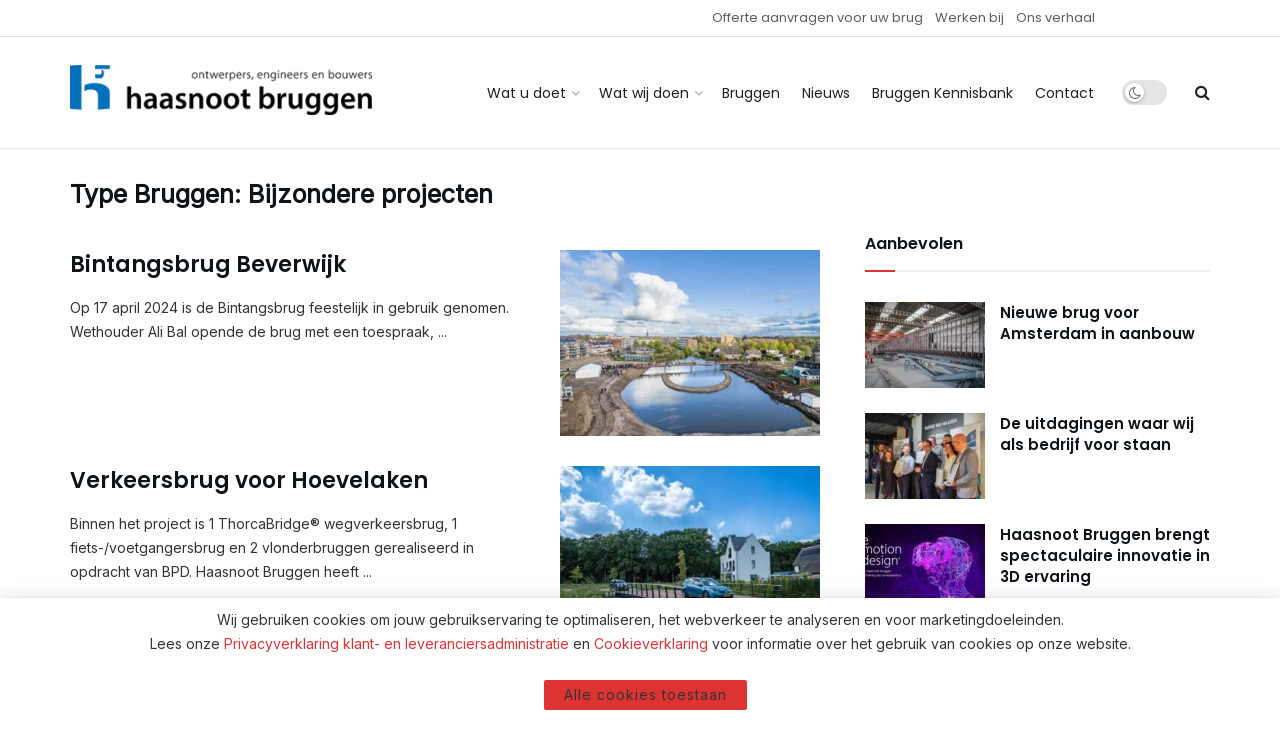

--- FILE ---
content_type: text/html; charset=UTF-8
request_url: https://haasnootbruggen.nl/type-bruggen/bijzondere-projecten
body_size: 23101
content:
<!doctype html>
<!--[if lt IE 7]> <html class="no-js lt-ie9 lt-ie8 lt-ie7" lang="nl-NL"> <![endif]-->
<!--[if IE 7]>    <html class="no-js lt-ie9 lt-ie8" lang="nl-NL"> <![endif]-->
<!--[if IE 8]>    <html class="no-js lt-ie9" lang="nl-NL"> <![endif]-->
<!--[if IE 9]>    <html class="no-js lt-ie10" lang="nl-NL"> <![endif]-->
<!--[if gt IE 8]><!--> <html class="no-js" lang="nl-NL"> <!--<![endif]-->
<head>
    <meta http-equiv="Content-Type" content="text/html; charset=UTF-8" />
    <meta name='viewport' content='width=device-width, initial-scale=1, user-scalable=yes' />
    <link rel="profile" href="http://gmpg.org/xfn/11" />
    <link rel="pingback" href="https://haasnootbruggen.nl/xmlrpc.php" />
    <link href="https://www.googletagmanager.com" rel="preconnect"><meta name='robots' content='index, follow, max-image-preview:large, max-snippet:-1, max-video-preview:-1' />
			<script type="text/javascript">
			  var jnews_ajax_url = '/?ajax-request=jnews'
			</script>
			<script type="text/javascript">;window.jnews=window.jnews||{},window.jnews.library=window.jnews.library||{},window.jnews.library=function(){"use strict";var e=this;e.win=window,e.doc=document,e.noop=function(){},e.globalBody=e.doc.getElementsByTagName("body")[0],e.globalBody=e.globalBody?e.globalBody:e.doc,e.win.jnewsDataStorage=e.win.jnewsDataStorage||{_storage:new WeakMap,put:function(e,t,n){this._storage.has(e)||this._storage.set(e,new Map),this._storage.get(e).set(t,n)},get:function(e,t){return this._storage.get(e).get(t)},has:function(e,t){return this._storage.has(e)&&this._storage.get(e).has(t)},remove:function(e,t){var n=this._storage.get(e).delete(t);return 0===!this._storage.get(e).size&&this._storage.delete(e),n}},e.windowWidth=function(){return e.win.innerWidth||e.docEl.clientWidth||e.globalBody.clientWidth},e.windowHeight=function(){return e.win.innerHeight||e.docEl.clientHeight||e.globalBody.clientHeight},e.requestAnimationFrame=e.win.requestAnimationFrame||e.win.webkitRequestAnimationFrame||e.win.mozRequestAnimationFrame||e.win.msRequestAnimationFrame||window.oRequestAnimationFrame||function(e){return setTimeout(e,1e3/60)},e.cancelAnimationFrame=e.win.cancelAnimationFrame||e.win.webkitCancelAnimationFrame||e.win.webkitCancelRequestAnimationFrame||e.win.mozCancelAnimationFrame||e.win.msCancelRequestAnimationFrame||e.win.oCancelRequestAnimationFrame||function(e){clearTimeout(e)},e.classListSupport="classList"in document.createElement("_"),e.hasClass=e.classListSupport?function(e,t){return e.classList.contains(t)}:function(e,t){return e.className.indexOf(t)>=0},e.addClass=e.classListSupport?function(t,n){e.hasClass(t,n)||t.classList.add(n)}:function(t,n){e.hasClass(t,n)||(t.className+=" "+n)},e.removeClass=e.classListSupport?function(t,n){e.hasClass(t,n)&&t.classList.remove(n)}:function(t,n){e.hasClass(t,n)&&(t.className=t.className.replace(n,""))},e.objKeys=function(e){var t=[];for(var n in e)Object.prototype.hasOwnProperty.call(e,n)&&t.push(n);return t},e.isObjectSame=function(e,t){var n=!0;return JSON.stringify(e)!==JSON.stringify(t)&&(n=!1),n},e.extend=function(){for(var e,t,n,o=arguments[0]||{},i=1,a=arguments.length;i<a;i++)if(null!==(e=arguments[i]))for(t in e)o!==(n=e[t])&&void 0!==n&&(o[t]=n);return o},e.dataStorage=e.win.jnewsDataStorage,e.isVisible=function(e){return 0!==e.offsetWidth&&0!==e.offsetHeight||e.getBoundingClientRect().length},e.getHeight=function(e){return e.offsetHeight||e.clientHeight||e.getBoundingClientRect().height},e.getWidth=function(e){return e.offsetWidth||e.clientWidth||e.getBoundingClientRect().width},e.supportsPassive=!1;try{var t=Object.defineProperty({},"passive",{get:function(){e.supportsPassive=!0}});"createEvent"in e.doc?e.win.addEventListener("test",null,t):"fireEvent"in e.doc&&e.win.attachEvent("test",null)}catch(e){}e.passiveOption=!!e.supportsPassive&&{passive:!0},e.setStorage=function(e,t){e="jnews-"+e;var n={expired:Math.floor(((new Date).getTime()+432e5)/1e3)};t=Object.assign(n,t);localStorage.setItem(e,JSON.stringify(t))},e.getStorage=function(e){e="jnews-"+e;var t=localStorage.getItem(e);return null!==t&&0<t.length?JSON.parse(localStorage.getItem(e)):{}},e.expiredStorage=function(){var t,n="jnews-";for(var o in localStorage)o.indexOf(n)>-1&&"undefined"!==(t=e.getStorage(o.replace(n,""))).expired&&t.expired<Math.floor((new Date).getTime()/1e3)&&localStorage.removeItem(o)},e.addEvents=function(t,n,o){for(var i in n){var a=["touchstart","touchmove"].indexOf(i)>=0&&!o&&e.passiveOption;"createEvent"in e.doc?t.addEventListener(i,n[i],a):"fireEvent"in e.doc&&t.attachEvent("on"+i,n[i])}},e.removeEvents=function(t,n){for(var o in n)"createEvent"in e.doc?t.removeEventListener(o,n[o]):"fireEvent"in e.doc&&t.detachEvent("on"+o,n[o])},e.triggerEvents=function(t,n,o){var i;o=o||{detail:null};return"createEvent"in e.doc?(!(i=e.doc.createEvent("CustomEvent")||new CustomEvent(n)).initCustomEvent||i.initCustomEvent(n,!0,!1,o),void t.dispatchEvent(i)):"fireEvent"in e.doc?((i=e.doc.createEventObject()).eventType=n,void t.fireEvent("on"+i.eventType,i)):void 0},e.getParents=function(t,n){void 0===n&&(n=e.doc);for(var o=[],i=t.parentNode,a=!1;!a;)if(i){var r=i;r.querySelectorAll(n).length?a=!0:(o.push(r),i=r.parentNode)}else o=[],a=!0;return o},e.forEach=function(e,t,n){for(var o=0,i=e.length;o<i;o++)t.call(n,e[o],o)},e.getText=function(e){return e.innerText||e.textContent},e.setText=function(e,t){var n="object"==typeof t?t.innerText||t.textContent:t;e.innerText&&(e.innerText=n),e.textContent&&(e.textContent=n)},e.httpBuildQuery=function(t){return e.objKeys(t).reduce(function t(n){var o=arguments.length>1&&void 0!==arguments[1]?arguments[1]:null;return function(i,a){var r=n[a];a=encodeURIComponent(a);var s=o?"".concat(o,"[").concat(a,"]"):a;return null==r||"function"==typeof r?(i.push("".concat(s,"=")),i):["number","boolean","string"].includes(typeof r)?(i.push("".concat(s,"=").concat(encodeURIComponent(r))),i):(i.push(e.objKeys(r).reduce(t(r,s),[]).join("&")),i)}}(t),[]).join("&")},e.get=function(t,n,o,i){return o="function"==typeof o?o:e.noop,e.ajax("GET",t,n,o,i)},e.post=function(t,n,o,i){return o="function"==typeof o?o:e.noop,e.ajax("POST",t,n,o,i)},e.ajax=function(t,n,o,i,a){var r=new XMLHttpRequest,s=n,c=e.httpBuildQuery(o);if(t=-1!=["GET","POST"].indexOf(t)?t:"GET",r.open(t,s+("GET"==t?"?"+c:""),!0),"POST"==t&&r.setRequestHeader("Content-type","application/x-www-form-urlencoded"),r.setRequestHeader("X-Requested-With","XMLHttpRequest"),r.onreadystatechange=function(){4===r.readyState&&200<=r.status&&300>r.status&&"function"==typeof i&&i.call(void 0,r.response)},void 0!==a&&!a){return{xhr:r,send:function(){r.send("POST"==t?c:null)}}}return r.send("POST"==t?c:null),{xhr:r}},e.scrollTo=function(t,n,o){function i(e,t,n){this.start=this.position(),this.change=e-this.start,this.currentTime=0,this.increment=20,this.duration=void 0===n?500:n,this.callback=t,this.finish=!1,this.animateScroll()}return Math.easeInOutQuad=function(e,t,n,o){return(e/=o/2)<1?n/2*e*e+t:-n/2*(--e*(e-2)-1)+t},i.prototype.stop=function(){this.finish=!0},i.prototype.move=function(t){e.doc.documentElement.scrollTop=t,e.globalBody.parentNode.scrollTop=t,e.globalBody.scrollTop=t},i.prototype.position=function(){return e.doc.documentElement.scrollTop||e.globalBody.parentNode.scrollTop||e.globalBody.scrollTop},i.prototype.animateScroll=function(){this.currentTime+=this.increment;var t=Math.easeInOutQuad(this.currentTime,this.start,this.change,this.duration);this.move(t),this.currentTime<this.duration&&!this.finish?e.requestAnimationFrame.call(e.win,this.animateScroll.bind(this)):this.callback&&"function"==typeof this.callback&&this.callback()},new i(t,n,o)},e.unwrap=function(t){var n,o=t;e.forEach(t,(function(e,t){n?n+=e:n=e})),o.replaceWith(n)},e.performance={start:function(e){performance.mark(e+"Start")},stop:function(e){performance.mark(e+"End"),performance.measure(e,e+"Start",e+"End")}},e.fps=function(){var t=0,n=0,o=0;!function(){var i=t=0,a=0,r=0,s=document.getElementById("fpsTable"),c=function(t){void 0===document.getElementsByTagName("body")[0]?e.requestAnimationFrame.call(e.win,(function(){c(t)})):document.getElementsByTagName("body")[0].appendChild(t)};null===s&&((s=document.createElement("div")).style.position="fixed",s.style.top="120px",s.style.left="10px",s.style.width="100px",s.style.height="20px",s.style.border="1px solid black",s.style.fontSize="11px",s.style.zIndex="100000",s.style.backgroundColor="white",s.id="fpsTable",c(s));var l=function(){o++,n=Date.now(),(a=(o/(r=(n-t)/1e3)).toPrecision(2))!=i&&(i=a,s.innerHTML=i+"fps"),1<r&&(t=n,o=0),e.requestAnimationFrame.call(e.win,l)};l()}()},e.instr=function(e,t){for(var n=0;n<t.length;n++)if(-1!==e.toLowerCase().indexOf(t[n].toLowerCase()))return!0},e.winLoad=function(t,n){function o(o){if("complete"===e.doc.readyState||"interactive"===e.doc.readyState)return!o||n?setTimeout(t,n||1):t(o),1}o()||e.addEvents(e.win,{load:o})},e.docReady=function(t,n){function o(o){if("complete"===e.doc.readyState||"interactive"===e.doc.readyState)return!o||n?setTimeout(t,n||1):t(o),1}o()||e.addEvents(e.doc,{DOMContentLoaded:o})},e.fireOnce=function(){e.docReady((function(){e.assets=e.assets||[],e.assets.length&&(e.boot(),e.load_assets())}),50)},e.boot=function(){e.length&&e.doc.querySelectorAll("style[media]").forEach((function(e){"not all"==e.getAttribute("media")&&e.removeAttribute("media")}))},e.create_js=function(t,n){var o=e.doc.createElement("script");switch(o.setAttribute("src",t),n){case"defer":o.setAttribute("defer",!0);break;case"async":o.setAttribute("async",!0);break;case"deferasync":o.setAttribute("defer",!0),o.setAttribute("async",!0)}e.globalBody.appendChild(o)},e.load_assets=function(){"object"==typeof e.assets&&e.forEach(e.assets.slice(0),(function(t,n){var o="";t.defer&&(o+="defer"),t.async&&(o+="async"),e.create_js(t.url,o);var i=e.assets.indexOf(t);i>-1&&e.assets.splice(i,1)})),e.assets=jnewsoption.au_scripts=window.jnewsads=[]},e.setCookie=function(e,t,n){var o="";if(n){var i=new Date;i.setTime(i.getTime()+24*n*60*60*1e3),o="; expires="+i.toUTCString()}document.cookie=e+"="+(t||"")+o+"; path=/"},e.getCookie=function(e){for(var t=e+"=",n=document.cookie.split(";"),o=0;o<n.length;o++){for(var i=n[o];" "==i.charAt(0);)i=i.substring(1,i.length);if(0==i.indexOf(t))return i.substring(t.length,i.length)}return null},e.eraseCookie=function(e){document.cookie=e+"=; Path=/; Expires=Thu, 01 Jan 1970 00:00:01 GMT;"},e.docReady((function(){e.globalBody=e.globalBody==e.doc?e.doc.getElementsByTagName("body")[0]:e.globalBody,e.globalBody=e.globalBody?e.globalBody:e.doc})),e.winLoad((function(){e.winLoad((function(){var t=!1;if(void 0!==window.jnewsadmin)if(void 0!==window.file_version_checker){var n=e.objKeys(window.file_version_checker);n.length?n.forEach((function(e){t||"10.0.4"===window.file_version_checker[e]||(t=!0)})):t=!0}else t=!0;t&&(window.jnewsHelper.getMessage(),window.jnewsHelper.getNotice())}),2500)}))},window.jnews.library=new window.jnews.library;</script>
	<!-- This site is optimized with the Yoast SEO Premium plugin v25.9 (Yoast SEO v25.9) - https://yoast.com/wordpress/plugins/seo/ -->
	<title>Bijzondere projecten Archieven - Haasnoot Bruggen</title>
	<link rel="canonical" href="https://haasnootbruggen.nl/type-bruggen/bijzondere-projecten" />
	<link rel="next" href="https://haasnootbruggen.nl/type-bruggen/bijzondere-projecten/page/2" />
	<meta property="og:locale" content="nl_NL" />
	<meta property="og:type" content="article" />
	<meta property="og:title" content="Bijzondere projecten Archieven" />
	<meta property="og:url" content="https://haasnootbruggen.nl/type-bruggen/bijzondere-projecten" />
	<meta property="og:site_name" content="Haasnoot Bruggen" />
	<meta name="twitter:card" content="summary_large_image" />
	<!-- / Yoast SEO Premium plugin. -->


<link rel='dns-prefetch' href='//www.googletagmanager.com' />
<link rel='dns-prefetch' href='//stats.wp.com' />
<link rel='dns-prefetch' href='//cdnjs.cloudflare.com' />
<link rel='dns-prefetch' href='//fonts.googleapis.com' />
<link rel='preconnect' href='https://fonts.gstatic.com' />
<link rel="alternate" type="application/rss+xml" title="Haasnoot Bruggen &raquo; feed" href="https://haasnootbruggen.nl/feed" />
<link rel="alternate" type="application/rss+xml" title="Haasnoot Bruggen &raquo; reacties feed" href="https://haasnootbruggen.nl/comments/feed" />
<link rel="alternate" type="application/rss+xml" title="Haasnoot Bruggen &raquo; Bijzondere projecten Type Bruggen feed" href="https://haasnootbruggen.nl/type-bruggen/bijzondere-projecten/feed" />
<style id='wp-img-auto-sizes-contain-inline-css' type='text/css'>
img:is([sizes=auto i],[sizes^="auto," i]){contain-intrinsic-size:3000px 1500px}
/*# sourceURL=wp-img-auto-sizes-contain-inline-css */
</style>
<style id='wp-emoji-styles-inline-css' type='text/css'>

	img.wp-smiley, img.emoji {
		display: inline !important;
		border: none !important;
		box-shadow: none !important;
		height: 1em !important;
		width: 1em !important;
		margin: 0 0.07em !important;
		vertical-align: -0.1em !important;
		background: none !important;
		padding: 0 !important;
	}
/*# sourceURL=wp-emoji-styles-inline-css */
</style>
<style id='wp-block-library-inline-css' type='text/css'>
:root{--wp-block-synced-color:#7a00df;--wp-block-synced-color--rgb:122,0,223;--wp-bound-block-color:var(--wp-block-synced-color);--wp-editor-canvas-background:#ddd;--wp-admin-theme-color:#007cba;--wp-admin-theme-color--rgb:0,124,186;--wp-admin-theme-color-darker-10:#006ba1;--wp-admin-theme-color-darker-10--rgb:0,107,160.5;--wp-admin-theme-color-darker-20:#005a87;--wp-admin-theme-color-darker-20--rgb:0,90,135;--wp-admin-border-width-focus:2px}@media (min-resolution:192dpi){:root{--wp-admin-border-width-focus:1.5px}}.wp-element-button{cursor:pointer}:root .has-very-light-gray-background-color{background-color:#eee}:root .has-very-dark-gray-background-color{background-color:#313131}:root .has-very-light-gray-color{color:#eee}:root .has-very-dark-gray-color{color:#313131}:root .has-vivid-green-cyan-to-vivid-cyan-blue-gradient-background{background:linear-gradient(135deg,#00d084,#0693e3)}:root .has-purple-crush-gradient-background{background:linear-gradient(135deg,#34e2e4,#4721fb 50%,#ab1dfe)}:root .has-hazy-dawn-gradient-background{background:linear-gradient(135deg,#faaca8,#dad0ec)}:root .has-subdued-olive-gradient-background{background:linear-gradient(135deg,#fafae1,#67a671)}:root .has-atomic-cream-gradient-background{background:linear-gradient(135deg,#fdd79a,#004a59)}:root .has-nightshade-gradient-background{background:linear-gradient(135deg,#330968,#31cdcf)}:root .has-midnight-gradient-background{background:linear-gradient(135deg,#020381,#2874fc)}:root{--wp--preset--font-size--normal:16px;--wp--preset--font-size--huge:42px}.has-regular-font-size{font-size:1em}.has-larger-font-size{font-size:2.625em}.has-normal-font-size{font-size:var(--wp--preset--font-size--normal)}.has-huge-font-size{font-size:var(--wp--preset--font-size--huge)}.has-text-align-center{text-align:center}.has-text-align-left{text-align:left}.has-text-align-right{text-align:right}.has-fit-text{white-space:nowrap!important}#end-resizable-editor-section{display:none}.aligncenter{clear:both}.items-justified-left{justify-content:flex-start}.items-justified-center{justify-content:center}.items-justified-right{justify-content:flex-end}.items-justified-space-between{justify-content:space-between}.screen-reader-text{border:0;clip-path:inset(50%);height:1px;margin:-1px;overflow:hidden;padding:0;position:absolute;width:1px;word-wrap:normal!important}.screen-reader-text:focus{background-color:#ddd;clip-path:none;color:#444;display:block;font-size:1em;height:auto;left:5px;line-height:normal;padding:15px 23px 14px;text-decoration:none;top:5px;width:auto;z-index:100000}html :where(.has-border-color){border-style:solid}html :where([style*=border-top-color]){border-top-style:solid}html :where([style*=border-right-color]){border-right-style:solid}html :where([style*=border-bottom-color]){border-bottom-style:solid}html :where([style*=border-left-color]){border-left-style:solid}html :where([style*=border-width]){border-style:solid}html :where([style*=border-top-width]){border-top-style:solid}html :where([style*=border-right-width]){border-right-style:solid}html :where([style*=border-bottom-width]){border-bottom-style:solid}html :where([style*=border-left-width]){border-left-style:solid}html :where(img[class*=wp-image-]){height:auto;max-width:100%}:where(figure){margin:0 0 1em}html :where(.is-position-sticky){--wp-admin--admin-bar--position-offset:var(--wp-admin--admin-bar--height,0px)}@media screen and (max-width:600px){html :where(.is-position-sticky){--wp-admin--admin-bar--position-offset:0px}}

/*# sourceURL=wp-block-library-inline-css */
</style><style id='global-styles-inline-css' type='text/css'>
:root{--wp--preset--aspect-ratio--square: 1;--wp--preset--aspect-ratio--4-3: 4/3;--wp--preset--aspect-ratio--3-4: 3/4;--wp--preset--aspect-ratio--3-2: 3/2;--wp--preset--aspect-ratio--2-3: 2/3;--wp--preset--aspect-ratio--16-9: 16/9;--wp--preset--aspect-ratio--9-16: 9/16;--wp--preset--color--black: #000000;--wp--preset--color--cyan-bluish-gray: #abb8c3;--wp--preset--color--white: #ffffff;--wp--preset--color--pale-pink: #f78da7;--wp--preset--color--vivid-red: #cf2e2e;--wp--preset--color--luminous-vivid-orange: #ff6900;--wp--preset--color--luminous-vivid-amber: #fcb900;--wp--preset--color--light-green-cyan: #7bdcb5;--wp--preset--color--vivid-green-cyan: #00d084;--wp--preset--color--pale-cyan-blue: #8ed1fc;--wp--preset--color--vivid-cyan-blue: #0693e3;--wp--preset--color--vivid-purple: #9b51e0;--wp--preset--gradient--vivid-cyan-blue-to-vivid-purple: linear-gradient(135deg,rgb(6,147,227) 0%,rgb(155,81,224) 100%);--wp--preset--gradient--light-green-cyan-to-vivid-green-cyan: linear-gradient(135deg,rgb(122,220,180) 0%,rgb(0,208,130) 100%);--wp--preset--gradient--luminous-vivid-amber-to-luminous-vivid-orange: linear-gradient(135deg,rgb(252,185,0) 0%,rgb(255,105,0) 100%);--wp--preset--gradient--luminous-vivid-orange-to-vivid-red: linear-gradient(135deg,rgb(255,105,0) 0%,rgb(207,46,46) 100%);--wp--preset--gradient--very-light-gray-to-cyan-bluish-gray: linear-gradient(135deg,rgb(238,238,238) 0%,rgb(169,184,195) 100%);--wp--preset--gradient--cool-to-warm-spectrum: linear-gradient(135deg,rgb(74,234,220) 0%,rgb(151,120,209) 20%,rgb(207,42,186) 40%,rgb(238,44,130) 60%,rgb(251,105,98) 80%,rgb(254,248,76) 100%);--wp--preset--gradient--blush-light-purple: linear-gradient(135deg,rgb(255,206,236) 0%,rgb(152,150,240) 100%);--wp--preset--gradient--blush-bordeaux: linear-gradient(135deg,rgb(254,205,165) 0%,rgb(254,45,45) 50%,rgb(107,0,62) 100%);--wp--preset--gradient--luminous-dusk: linear-gradient(135deg,rgb(255,203,112) 0%,rgb(199,81,192) 50%,rgb(65,88,208) 100%);--wp--preset--gradient--pale-ocean: linear-gradient(135deg,rgb(255,245,203) 0%,rgb(182,227,212) 50%,rgb(51,167,181) 100%);--wp--preset--gradient--electric-grass: linear-gradient(135deg,rgb(202,248,128) 0%,rgb(113,206,126) 100%);--wp--preset--gradient--midnight: linear-gradient(135deg,rgb(2,3,129) 0%,rgb(40,116,252) 100%);--wp--preset--font-size--small: 13px;--wp--preset--font-size--medium: 20px;--wp--preset--font-size--large: 36px;--wp--preset--font-size--x-large: 42px;--wp--preset--spacing--20: 0.44rem;--wp--preset--spacing--30: 0.67rem;--wp--preset--spacing--40: 1rem;--wp--preset--spacing--50: 1.5rem;--wp--preset--spacing--60: 2.25rem;--wp--preset--spacing--70: 3.38rem;--wp--preset--spacing--80: 5.06rem;--wp--preset--shadow--natural: 6px 6px 9px rgba(0, 0, 0, 0.2);--wp--preset--shadow--deep: 12px 12px 50px rgba(0, 0, 0, 0.4);--wp--preset--shadow--sharp: 6px 6px 0px rgba(0, 0, 0, 0.2);--wp--preset--shadow--outlined: 6px 6px 0px -3px rgb(255, 255, 255), 6px 6px rgb(0, 0, 0);--wp--preset--shadow--crisp: 6px 6px 0px rgb(0, 0, 0);}:where(.is-layout-flex){gap: 0.5em;}:where(.is-layout-grid){gap: 0.5em;}body .is-layout-flex{display: flex;}.is-layout-flex{flex-wrap: wrap;align-items: center;}.is-layout-flex > :is(*, div){margin: 0;}body .is-layout-grid{display: grid;}.is-layout-grid > :is(*, div){margin: 0;}:where(.wp-block-columns.is-layout-flex){gap: 2em;}:where(.wp-block-columns.is-layout-grid){gap: 2em;}:where(.wp-block-post-template.is-layout-flex){gap: 1.25em;}:where(.wp-block-post-template.is-layout-grid){gap: 1.25em;}.has-black-color{color: var(--wp--preset--color--black) !important;}.has-cyan-bluish-gray-color{color: var(--wp--preset--color--cyan-bluish-gray) !important;}.has-white-color{color: var(--wp--preset--color--white) !important;}.has-pale-pink-color{color: var(--wp--preset--color--pale-pink) !important;}.has-vivid-red-color{color: var(--wp--preset--color--vivid-red) !important;}.has-luminous-vivid-orange-color{color: var(--wp--preset--color--luminous-vivid-orange) !important;}.has-luminous-vivid-amber-color{color: var(--wp--preset--color--luminous-vivid-amber) !important;}.has-light-green-cyan-color{color: var(--wp--preset--color--light-green-cyan) !important;}.has-vivid-green-cyan-color{color: var(--wp--preset--color--vivid-green-cyan) !important;}.has-pale-cyan-blue-color{color: var(--wp--preset--color--pale-cyan-blue) !important;}.has-vivid-cyan-blue-color{color: var(--wp--preset--color--vivid-cyan-blue) !important;}.has-vivid-purple-color{color: var(--wp--preset--color--vivid-purple) !important;}.has-black-background-color{background-color: var(--wp--preset--color--black) !important;}.has-cyan-bluish-gray-background-color{background-color: var(--wp--preset--color--cyan-bluish-gray) !important;}.has-white-background-color{background-color: var(--wp--preset--color--white) !important;}.has-pale-pink-background-color{background-color: var(--wp--preset--color--pale-pink) !important;}.has-vivid-red-background-color{background-color: var(--wp--preset--color--vivid-red) !important;}.has-luminous-vivid-orange-background-color{background-color: var(--wp--preset--color--luminous-vivid-orange) !important;}.has-luminous-vivid-amber-background-color{background-color: var(--wp--preset--color--luminous-vivid-amber) !important;}.has-light-green-cyan-background-color{background-color: var(--wp--preset--color--light-green-cyan) !important;}.has-vivid-green-cyan-background-color{background-color: var(--wp--preset--color--vivid-green-cyan) !important;}.has-pale-cyan-blue-background-color{background-color: var(--wp--preset--color--pale-cyan-blue) !important;}.has-vivid-cyan-blue-background-color{background-color: var(--wp--preset--color--vivid-cyan-blue) !important;}.has-vivid-purple-background-color{background-color: var(--wp--preset--color--vivid-purple) !important;}.has-black-border-color{border-color: var(--wp--preset--color--black) !important;}.has-cyan-bluish-gray-border-color{border-color: var(--wp--preset--color--cyan-bluish-gray) !important;}.has-white-border-color{border-color: var(--wp--preset--color--white) !important;}.has-pale-pink-border-color{border-color: var(--wp--preset--color--pale-pink) !important;}.has-vivid-red-border-color{border-color: var(--wp--preset--color--vivid-red) !important;}.has-luminous-vivid-orange-border-color{border-color: var(--wp--preset--color--luminous-vivid-orange) !important;}.has-luminous-vivid-amber-border-color{border-color: var(--wp--preset--color--luminous-vivid-amber) !important;}.has-light-green-cyan-border-color{border-color: var(--wp--preset--color--light-green-cyan) !important;}.has-vivid-green-cyan-border-color{border-color: var(--wp--preset--color--vivid-green-cyan) !important;}.has-pale-cyan-blue-border-color{border-color: var(--wp--preset--color--pale-cyan-blue) !important;}.has-vivid-cyan-blue-border-color{border-color: var(--wp--preset--color--vivid-cyan-blue) !important;}.has-vivid-purple-border-color{border-color: var(--wp--preset--color--vivid-purple) !important;}.has-vivid-cyan-blue-to-vivid-purple-gradient-background{background: var(--wp--preset--gradient--vivid-cyan-blue-to-vivid-purple) !important;}.has-light-green-cyan-to-vivid-green-cyan-gradient-background{background: var(--wp--preset--gradient--light-green-cyan-to-vivid-green-cyan) !important;}.has-luminous-vivid-amber-to-luminous-vivid-orange-gradient-background{background: var(--wp--preset--gradient--luminous-vivid-amber-to-luminous-vivid-orange) !important;}.has-luminous-vivid-orange-to-vivid-red-gradient-background{background: var(--wp--preset--gradient--luminous-vivid-orange-to-vivid-red) !important;}.has-very-light-gray-to-cyan-bluish-gray-gradient-background{background: var(--wp--preset--gradient--very-light-gray-to-cyan-bluish-gray) !important;}.has-cool-to-warm-spectrum-gradient-background{background: var(--wp--preset--gradient--cool-to-warm-spectrum) !important;}.has-blush-light-purple-gradient-background{background: var(--wp--preset--gradient--blush-light-purple) !important;}.has-blush-bordeaux-gradient-background{background: var(--wp--preset--gradient--blush-bordeaux) !important;}.has-luminous-dusk-gradient-background{background: var(--wp--preset--gradient--luminous-dusk) !important;}.has-pale-ocean-gradient-background{background: var(--wp--preset--gradient--pale-ocean) !important;}.has-electric-grass-gradient-background{background: var(--wp--preset--gradient--electric-grass) !important;}.has-midnight-gradient-background{background: var(--wp--preset--gradient--midnight) !important;}.has-small-font-size{font-size: var(--wp--preset--font-size--small) !important;}.has-medium-font-size{font-size: var(--wp--preset--font-size--medium) !important;}.has-large-font-size{font-size: var(--wp--preset--font-size--large) !important;}.has-x-large-font-size{font-size: var(--wp--preset--font-size--x-large) !important;}
/*# sourceURL=global-styles-inline-css */
</style>

<style id='classic-theme-styles-inline-css' type='text/css'>
/*! This file is auto-generated */
.wp-block-button__link{color:#fff;background-color:#32373c;border-radius:9999px;box-shadow:none;text-decoration:none;padding:calc(.667em + 2px) calc(1.333em + 2px);font-size:1.125em}.wp-block-file__button{background:#32373c;color:#fff;text-decoration:none}
/*# sourceURL=/wp-includes/css/classic-themes.min.css */
</style>
<link rel='stylesheet' id='parent-style-css' href='https://haasnootbruggen.nl/wp-content/themes/jnews/style.css?ver=6.9' type='text/css' media='all' />
<link rel='stylesheet' id='child-style-css' href='https://haasnootbruggen.nl/wp-content/plugins/seoninja/style.css?ver=6.9' type='text/css' media='all' />
<link rel='stylesheet' id='fontawesome-css' href='https://cdnjs.cloudflare.com/ajax/libs/font-awesome/5.15.4/css/all.min.css?ver=6.9' type='text/css' media='all' />
<link rel='stylesheet' id='js_composer_front-css' href='https://haasnootbruggen.nl/wp-content/plugins/js_composer/assets/css/js_composer.min.css?ver=8.7.2' type='text/css' media='all' />
<link rel='stylesheet' id='jeg_customizer_font-css' href='//fonts.googleapis.com/css?family=Inter%3Aregular%7CPoppins%3Aregular%2C600&#038;display=swap&#038;ver=1.3.2' type='text/css' media='all' />
<link rel='stylesheet' id='font-awesome-css' href='https://haasnootbruggen.nl/wp-content/themes/jnews/assets/fonts/font-awesome/font-awesome.min.css?ver=12.0.3' type='text/css' media='all' />
<link rel='stylesheet' id='jnews-icon-css' href='https://haasnootbruggen.nl/wp-content/themes/jnews/assets/fonts/jegicon/jegicon.css?ver=12.0.3' type='text/css' media='all' />
<link rel='stylesheet' id='jscrollpane-css' href='https://haasnootbruggen.nl/wp-content/themes/jnews/assets/css/jquery.jscrollpane.css?ver=12.0.3' type='text/css' media='all' />
<link rel='stylesheet' id='oknav-css' href='https://haasnootbruggen.nl/wp-content/themes/jnews/assets/css/okayNav.css?ver=12.0.3' type='text/css' media='all' />
<link rel='stylesheet' id='magnific-popup-css' href='https://haasnootbruggen.nl/wp-content/themes/jnews/assets/css/magnific-popup.css?ver=12.0.3' type='text/css' media='all' />
<link rel='stylesheet' id='chosen-css' href='https://haasnootbruggen.nl/wp-content/themes/jnews/assets/css/chosen/chosen.css?ver=12.0.3' type='text/css' media='all' />
<link rel='stylesheet' id='jnews-main-css' href='https://haasnootbruggen.nl/wp-content/themes/jnews/assets/css/main.css?ver=12.0.3' type='text/css' media='all' />
<link rel='stylesheet' id='jnews-pages-css' href='https://haasnootbruggen.nl/wp-content/themes/jnews/assets/css/pages.css?ver=12.0.3' type='text/css' media='all' />
<link rel='stylesheet' id='jnews-responsive-css' href='https://haasnootbruggen.nl/wp-content/themes/jnews/assets/css/responsive.css?ver=12.0.3' type='text/css' media='all' />
<link rel='stylesheet' id='jnews-pb-temp-css' href='https://haasnootbruggen.nl/wp-content/themes/jnews/assets/css/pb-temp.css?ver=12.0.3' type='text/css' media='all' />
<link rel='stylesheet' id='jnews-js-composer-css' href='https://haasnootbruggen.nl/wp-content/themes/jnews/assets/css/js-composer-frontend.css?ver=12.0.3' type='text/css' media='all' />
<link rel='stylesheet' id='jnews-style-css' href='https://haasnootbruggen.nl/wp-content/themes/jnews/style.css?ver=12.0.3' type='text/css' media='all' />
<link rel='stylesheet' id='jnews-darkmode-css' href='https://haasnootbruggen.nl/wp-content/themes/jnews/assets/css/darkmode.css?ver=12.0.3' type='text/css' media='all' />
<script type="text/javascript" src="https://haasnootbruggen.nl/wp-includes/js/jquery/jquery.min.js?ver=3.7.1" id="jquery-core-js"></script>
<script type="text/javascript" src="https://haasnootbruggen.nl/wp-includes/js/jquery/jquery-migrate.min.js?ver=3.4.1" id="jquery-migrate-js"></script>
<script type="text/javascript" src="https://www.googletagmanager.com/gtag/js?id=G-G8KC3D4EHK" id="jnews-google-tag-manager-js" defer></script>
<script type="text/javascript" id="jnews-google-tag-manager-js-after">
/* <![CDATA[ */
				window.addEventListener('DOMContentLoaded', function() {
					(function() {
						window.dataLayer = window.dataLayer || [];
						function gtag(){dataLayer.push(arguments);}
						gtag('js', new Date());
						gtag('config', 'G-G8KC3D4EHK');
					})();
				});
				
//# sourceURL=jnews-google-tag-manager-js-after
/* ]]> */
</script>
<script></script><link rel="https://api.w.org/" href="https://haasnootbruggen.nl/wp-json/" /><link rel="alternate" title="JSON" type="application/json" href="https://haasnootbruggen.nl/wp-json/wp/v2/bridge-types/168" /><link rel="EditURI" type="application/rsd+xml" title="RSD" href="https://haasnootbruggen.nl/xmlrpc.php?rsd" />
<meta name="generator" content="WordPress 6.9" />
<!-- Google Tag Manager --><script>(function(w,d,s,l,i){w[l]=w[l]||[];w[l].push({'gtm.start':new Date().getTime(),event:'gtm.js'});var f=d.getElementsByTagName(s)[0],j=d.createElement(s),dl=l!='dataLayer'?'&l='+l:'';j.async=true;j.src='https://www.googletagmanager.com/gtm.js?id='+i+dl;f.parentNode.insertBefore(j,f);})(window,document,'script','dataLayer','GTM-KLK5TMT');</script><!-- End Google Tag Manager --><script>window.dataLayer = window.dataLayer || []; dataLayer.push({"wp-post-type":"bridges","wp-post-id":34140,"wp-post-title":"Bintangsbrug Beverwijk","wp-post-published":"2024-04-18T11:52:43+02:00","wp-post-modified":"2024-04-19T12:55:03+02:00"});</script>	<style>img#wpstats{display:none}</style>
		<meta name="generator" content="Powered by WPBakery Page Builder - drag and drop page builder for WordPress."/>
<link rel="icon" href="https://haasnootbruggen.nl/wp-content/uploads/2022/02/cropped-HNB_HH_2019-V2_Pantone500-02-32x32.jpg" sizes="32x32" />
<link rel="icon" href="https://haasnootbruggen.nl/wp-content/uploads/2022/02/cropped-HNB_HH_2019-V2_Pantone500-02-192x192.jpg" sizes="192x192" />
<link rel="apple-touch-icon" href="https://haasnootbruggen.nl/wp-content/uploads/2022/02/cropped-HNB_HH_2019-V2_Pantone500-02-180x180.jpg" />
<meta name="msapplication-TileImage" content="https://haasnootbruggen.nl/wp-content/uploads/2022/02/cropped-HNB_HH_2019-V2_Pantone500-02-270x270.jpg" />
		<style type="text/css" id="wp-custom-css">
			
.with-share .content-inner {
    margin-left: 0;
}

.jeg_post_meta {
    font-size: 11px;
    text-transform: uppercase;
    color: #a0a0a0;
    display: none;
}

.bullit_sectie{font-size: 15px;}

.content-inner ul, .wpb_text_column ul {
    list-style: circle;
	font-size:15px;
}

.jeg_block_nav.showtext {
    text-align: center;
}

.jeg_thumb .jeg_post_category a {
	color: #fff;
}

.jeg_postblock_33 .jeg_readmore, .jeg_postblock_35 .jeg_readmore {
  background: #fff;
  color: #5b5f62;
  border: 1px solid #e0e0e0;
  box-shadow: 0 1px 3px rgba(0,0,0,.1);
}

.jeg_postblock_33 .jeg_readmore:hover, .jeg_postblock_35 .jeg_readmore:hover {
  background: #f70d28;
  color: #fff;
  border: 1px solid #f70d28;
  box-shadow: 0 1px 3px rgba(0,0,0,.1);
}

.entry-header .jeg_post_meta_1 {
    display: -webkit-box;
    display: -moz-box;
    display: -ms-flexbox;
    display: -webkit-flex;
    display: flex;
    -ms-align-items: center;
    align-items: center;
    align-content: flex-start;
    display: none;
}


@media only screen and (max-width: 480px) {
.jeg_prevnext_post a {
    width: 50% !important;
    padding-right: 0!important;
    float: left!important;
    text-align: center;
}
}

h1 {
	font-size: 25px !important;
	font-weight: 700 !important;
	letter-spacing: 0 !important;
}

h2 {
	font-size: 22px !important;
	font-weight: 400 !important;
	letter-spacing: 0 !important;
}

h3 {
	font-size: 20px;
	font-weight: 700 !important;
	letter-spacing: 0 !important;
}

h4 {
	font-size: 18px;
	font-weight: 400 !important;
	letter-spacing: 0 !important;
}

h5 {
	font-size: 15px;
	font-weight: 700 !important;
	letter-spacing: 0 !important;
}

h6 {
	font-size: 15px;
	font-weight: 400 !important;
	letter-spacing: 0 !important;
}

li {
	font-size: 15px;
	line-height: 22.4px;
}

.jeg_topbar .jeg_menu > li {
  padding-right: 12px;
	font-size: 13px;
}

.jeg_top_menu {
	padding-right: 115px
}
		</style>
		<noscript><style> .wpb_animate_when_almost_visible { opacity: 1; }</style></noscript><link rel='stylesheet' id='jnews-scheme-css' href='https://haasnootbruggen.nl/wp-content/themes/jnews/data/import/writy/scheme.css?ver=12.0.3' type='text/css' media='all' />
</head>
<body class="archive tax-bridge-types term-bijzondere-projecten term-168 wp-embed-responsive wp-theme-jnews jeg_toggle_light jnews jsc_normal wpb-js-composer js-comp-ver-8.7.2 vc_responsive">

    
    
    <div class="jeg_ad jeg_ad_top jnews_header_top_ads">
        <div class='ads-wrapper  '></div>    </div>

    <!-- The Main Wrapper
    ============================================= -->
    <div class="jeg_viewport">

        
        <div class="jeg_header_wrapper">
            <div class="jeg_header_instagram_wrapper">
    </div>

<!-- HEADER -->
<div class="jeg_header normal">
    <div class="jeg_topbar jeg_container jeg_navbar_wrapper normal">
    <div class="container">
        <div class="jeg_nav_row">
            
                <div class="jeg_nav_col jeg_nav_left  jeg_nav_grow">
                    <div class="item_wrap jeg_nav_alignleft">
                                            </div>
                </div>

                
                <div class="jeg_nav_col jeg_nav_center  jeg_nav_normal">
                    <div class="item_wrap jeg_nav_aligncenter">
                        <div class="jeg_nav_item">
	<ul class="jeg_menu jeg_top_menu"><li id="menu-item-33661" class="menu-item menu-item-type-post_type menu-item-object-page menu-item-33661"><a href="https://haasnootbruggen.nl/offerte-aanvragen">Offerte aanvragen voor uw brug</a></li>
<li id="menu-item-33554" class="menu-item menu-item-type-post_type menu-item-object-page menu-item-33554"><a href="https://haasnootbruggen.nl/werken-bij">Werken bij</a></li>
<li id="menu-item-33553" class="menu-item menu-item-type-post_type menu-item-object-page menu-item-33553"><a href="https://haasnootbruggen.nl/over">Ons verhaal</a></li>
</ul></div>                    </div>
                </div>

                
                <div class="jeg_nav_col jeg_nav_right  jeg_nav_normal">
                    <div class="item_wrap jeg_nav_alignright">
                                            </div>
                </div>

                        </div>
    </div>
</div><!-- /.jeg_container --><div class="jeg_bottombar jeg_navbar jeg_container jeg_navbar_wrapper  jeg_navbar_normal">
    <div class="container">
        <div class="jeg_nav_row">
            
                <div class="jeg_nav_col jeg_nav_left jeg_nav_normal">
                    <div class="item_wrap jeg_nav_alignleft">
                        <div class="jeg_nav_item jeg_logo jeg_desktop_logo">
			<div class="site-title">
			<a href="https://haasnootbruggen.nl/" aria-label="Visit Homepage" style="padding: 0px 0px 5px 0px;">
				<img class='jeg_logo_img' src="https://haasnootbruggen.nl/wp-content/uploads/2022/02/haasnootbruggen_logo-e1646060062802.png" srcset="https://haasnootbruggen.nl/wp-content/uploads/2022/02/haasnootbruggen_logo-e1646060062802.png 1x, https://haasnootbruggen.nl/wp-content/uploads/2022/02/haasnootbruggen_logo@2x-e1646060048342.png 2x" alt=""data-light-src="https://haasnootbruggen.nl/wp-content/uploads/2022/02/haasnootbruggen_logo-e1646060062802.png" data-light-srcset="https://haasnootbruggen.nl/wp-content/uploads/2022/02/haasnootbruggen_logo-e1646060062802.png 1x, https://haasnootbruggen.nl/wp-content/uploads/2022/02/haasnootbruggen_logo@2x-e1646060048342.png 2x" data-dark-src="https://haasnootbruggen.nl/wp-content/uploads/2022/02/haasnootbruggen_logo_wit.png" data-dark-srcset="https://haasnootbruggen.nl/wp-content/uploads/2022/02/haasnootbruggen_logo_wit.png 1x, https://haasnootbruggen.nl/wp-content/uploads/2022/02/haasnootbruggen_logo_wit@2x.png 2x"width="302" height="50">			</a>
		</div>
	</div>
                    </div>
                </div>

                
                <div class="jeg_nav_col jeg_nav_center jeg_nav_grow">
                    <div class="item_wrap jeg_nav_alignright">
                        <div class="jeg_nav_item jeg_main_menu_wrapper">
<div class="jeg_mainmenu_wrap"><ul class="jeg_menu jeg_main_menu jeg_menu_style_1" data-animation="animate"><li id="menu-item-31218" class="menu-item menu-item-type-post_type menu-item-object-page menu-item-has-children menu-item-31218 bgnav" data-item-row="default" ><a href="https://haasnootbruggen.nl/wat-u-doet">Wat u doet</a>
<ul class="sub-menu">
	<li id="menu-item-31333" class="menu-item menu-item-type-post_type menu-item-object-page menu-item-31333 bgnav" data-item-row="default" ><a href="https://haasnootbruggen.nl/wat-u-doet/gemeente">Gemeente</a></li>
	<li id="menu-item-31331" class="menu-item menu-item-type-post_type menu-item-object-page menu-item-31331 bgnav" data-item-row="default" ><a href="https://haasnootbruggen.nl/wat-u-doet/ingenieursbureau">Ingenieursbureau</a></li>
	<li id="menu-item-31329" class="menu-item menu-item-type-post_type menu-item-object-page menu-item-31329 bgnav" data-item-row="default" ><a href="https://haasnootbruggen.nl/wat-u-doet/projectontwikkelaar">Projectontwikkelaar</a></li>
	<li id="menu-item-31225" class="menu-item menu-item-type-post_type menu-item-object-page menu-item-31225 bgnav" data-item-row="default" ><a href="https://haasnootbruggen.nl/wat-u-doet/architect">Architect</a></li>
	<li id="menu-item-31219" class="menu-item menu-item-type-post_type menu-item-object-page menu-item-31219 bgnav" data-item-row="default" ><a href="https://haasnootbruggen.nl/wat-u-doet/aannemer">Aannemer</a></li>
	<li id="menu-item-31332" class="menu-item menu-item-type-post_type menu-item-object-page menu-item-31332 bgnav" data-item-row="default" ><a href="https://haasnootbruggen.nl/wat-u-doet/recreatie">Recreatie</a></li>
	<li id="menu-item-31330" class="menu-item menu-item-type-post_type menu-item-object-page menu-item-31330 bgnav" data-item-row="default" ><a href="https://haasnootbruggen.nl/wat-u-doet/particulier">Particulier</a></li>
</ul>
</li>
<li id="menu-item-31336" class="menu-item menu-item-type-post_type menu-item-object-page menu-item-has-children menu-item-31336 bgnav" data-item-row="default" ><a href="https://haasnootbruggen.nl/wat-wij-doen">Wat wij doen</a>
<ul class="sub-menu">
	<li id="menu-item-31358" class="menu-item menu-item-type-post_type menu-item-object-page menu-item-31358 bgnav" data-item-row="default" ><a href="https://haasnootbruggen.nl/wat-wij-doen/ontwerpen">Ontwerpen</a></li>
	<li id="menu-item-31353" class="menu-item menu-item-type-post_type menu-item-object-page menu-item-31353 bgnav" data-item-row="default" ><a href="https://haasnootbruggen.nl/wat-wij-doen/civiele-techniek">Engineering</a></li>
	<li id="menu-item-33964" class="menu-item menu-item-type-post_type menu-item-object-page menu-item-33964 bgnav" data-item-row="default" ><a href="https://haasnootbruggen.nl/circulair-bruggen-bouwen">Bruggen inkopen/inruilen</a></li>
	<li id="menu-item-31352" class="menu-item menu-item-type-post_type menu-item-object-page menu-item-31352 bgnav" data-item-row="default" ><a href="https://haasnootbruggen.nl/wat-wij-doen/bouwen">Bouwen</a></li>
	<li id="menu-item-31355" class="menu-item menu-item-type-post_type menu-item-object-page menu-item-31355 bgnav" data-item-row="default" ><a href="https://haasnootbruggen.nl/wat-wij-doen/inspectie-onderhoud">Inspectie &#038; onderhoud</a></li>
	<li id="menu-item-32260" class="menu-item menu-item-type-post_type menu-item-object-page menu-item-32260 bgnav" data-item-row="default" ><a href="https://haasnootbruggen.nl/wat-wij-doen/duurzaamheid">Duurzaamheid</a></li>
	<li id="menu-item-31354" class="menu-item menu-item-type-post_type menu-item-object-page menu-item-31354 bgnav" data-item-row="default" ><a href="https://haasnootbruggen.nl/wat-wij-doen/innoveren">Innovatie in bruggenbouw</a></li>
	<li id="menu-item-31357" class="menu-item menu-item-type-post_type menu-item-object-page menu-item-31357 bgnav" data-item-row="default" ><a href="https://haasnootbruggen.nl/wat-wij-doen/materiaal-onafhankelijk-bouwen">Materiaal onafhankelijk bouwen</a></li>
	<li id="menu-item-31356" class="menu-item menu-item-type-post_type menu-item-object-page menu-item-31356 bgnav" data-item-row="default" ><a href="https://haasnootbruggen.nl/wat-wij-doen/lichtarchitectuur">Lichtarchitectuur</a></li>
</ul>
</li>
<li id="menu-item-31105" class="menu-item menu-item-type-post_type menu-item-object-page menu-item-31105 bgnav" data-item-row="default" ><a href="https://haasnootbruggen.nl/onze-bruggen">Bruggen</a></li>
<li id="menu-item-31099" class="menu-item menu-item-type-post_type menu-item-object-page menu-item-31099 bgnav" data-item-row="default" ><a href="https://haasnootbruggen.nl/nieuws">Nieuws</a></li>
<li id="menu-item-33574" class="menu-item menu-item-type-post_type menu-item-object-page menu-item-33574 bgnav" data-item-row="default" ><a href="https://haasnootbruggen.nl/bruggen-kennisbank">Bruggen Kennisbank</a></li>
<li id="menu-item-31008" class="menu-item menu-item-type-post_type menu-item-object-page menu-item-31008 bgnav" data-item-row="default" ><a href="https://haasnootbruggen.nl/contact-haasnoot-bruggen">Contact</a></li>
</ul></div></div>
<div class="jeg_nav_item jeg_nav_html">
	</div>                    </div>
                </div>

                
                <div class="jeg_nav_col jeg_nav_right jeg_nav_normal">
                    <div class="item_wrap jeg_nav_alignright">
                        <div class="jeg_nav_item jeg_dark_mode">
                    <label class="dark_mode_switch">
                        <input aria-label="Dark mode toogle" type="checkbox" class="jeg_dark_mode_toggle" >
                        <span class="slider round"></span>
                    </label>
                 </div><!-- Search Icon -->
<div class="jeg_nav_item jeg_search_wrapper search_icon jeg_search_popup_expand">
    <a href="#" class="jeg_search_toggle" aria-label="Search Button"><i class="fa fa-search"></i></a>
    <form action="https://haasnootbruggen.nl/" method="get" class="jeg_search_form" target="_top">
    <input name="s" class="jeg_search_input" placeholder="Zoeken..." type="text" value="" autocomplete="off">
	<button aria-label="Search Button" type="submit" class="jeg_search_button btn"><i class="fa fa-search"></i></button>
</form>
<!-- jeg_search_hide with_result no_result -->
<div class="jeg_search_result jeg_search_hide with_result">
    <div class="search-result-wrapper">
    </div>
    <div class="search-link search-noresult">
        Geen resultaten    </div>
    <div class="search-link search-all-button">
        <i class="fa fa-search"></i> Bekijk alle resultaten    </div>
</div></div>                    </div>
                </div>

                        </div>
    </div>
</div></div><!-- /.jeg_header -->        </div>

        <div class="jeg_header_sticky">
                    </div>

        <div class="jeg_navbar_mobile_wrapper">
            <div class="jeg_navbar_mobile" data-mode="scroll">
    <div class="jeg_mobile_bottombar jeg_mobile_midbar jeg_container normal">
    <div class="container">
        <div class="jeg_nav_row">
            
                <div class="jeg_nav_col jeg_nav_left jeg_nav_normal">
                    <div class="item_wrap jeg_nav_alignleft">
                        <div class="jeg_nav_item">
    <a href="#" aria-label="Show Menu" class="toggle_btn jeg_mobile_toggle"><i class="fa fa-bars"></i></a>
</div>                    </div>
                </div>

                
                <div class="jeg_nav_col jeg_nav_center jeg_nav_grow">
                    <div class="item_wrap jeg_nav_aligncenter">
                        <div class="jeg_nav_item jeg_mobile_logo">
			<div class="site-title">
			<a href="https://haasnootbruggen.nl/" aria-label="Visit Homepage">
				<img class='jeg_logo_img' src="https://haasnootbruggen.nl/wp-content/uploads/2022/02/HNB-LOGO-2019-V2_RGB_black-07.png" srcset="https://haasnootbruggen.nl/wp-content/uploads/2022/02/HNB-LOGO-2019-V2_RGB_black-07.png 1x, https://haasnootbruggen.nl/wp-content/uploads/2022/02/HNB-LOGO-2019-V2_RGB_black-07.png 2x" alt=""data-light-src="https://haasnootbruggen.nl/wp-content/uploads/2022/02/HNB-LOGO-2019-V2_RGB_black-07.png" data-light-srcset="https://haasnootbruggen.nl/wp-content/uploads/2022/02/HNB-LOGO-2019-V2_RGB_black-07.png 1x, https://haasnootbruggen.nl/wp-content/uploads/2022/02/HNB-LOGO-2019-V2_RGB_black-07.png 2x" data-dark-src="https://haasnootbruggen.nl/wp-content/uploads/2022/02/HNB-LOGO-2019-V2_white_diap-05.png" data-dark-srcset="https://haasnootbruggen.nl/wp-content/uploads/2022/02/HNB-LOGO-2019-V2_white_diap-05.png 1x, https://haasnootbruggen.nl/wp-content/uploads/2022/02/HNB-LOGO-2019-V2_white_diap-05.png 2x"width="1297" height="215">			</a>
		</div>
	</div>                    </div>
                </div>

                
                <div class="jeg_nav_col jeg_nav_right jeg_nav_normal">
                    <div class="item_wrap jeg_nav_alignright">
                        <div class="jeg_nav_item jeg_search_wrapper jeg_search_popup_expand">
    <a href="#" aria-label="Search Button" class="jeg_search_toggle"><i class="fa fa-search"></i></a>
	<form action="https://haasnootbruggen.nl/" method="get" class="jeg_search_form" target="_top">
    <input name="s" class="jeg_search_input" placeholder="Zoeken..." type="text" value="" autocomplete="off">
	<button aria-label="Search Button" type="submit" class="jeg_search_button btn"><i class="fa fa-search"></i></button>
</form>
<!-- jeg_search_hide with_result no_result -->
<div class="jeg_search_result jeg_search_hide with_result">
    <div class="search-result-wrapper">
    </div>
    <div class="search-link search-noresult">
        Geen resultaten    </div>
    <div class="search-link search-all-button">
        <i class="fa fa-search"></i> Bekijk alle resultaten    </div>
</div></div>                    </div>
                </div>

                        </div>
    </div>
</div></div>
<div class="sticky_blankspace" style="height: 60px;"></div>        </div>

        <div class="jeg_ad jeg_ad_top jnews_header_bottom_ads">
            <div class='ads-wrapper  '></div>        </div>

        
<div class="jeg_main ">
    <div class="jeg_container">
        <div class="jeg_content">
            <div class="jeg_section">
                <div class="container">

                    <div class="jeg_ad jeg_archive jnews_archive_above_content_ads "><div class='ads-wrapper  '></div></div>
                    <div class="jeg_cat_content row">
                        <div class="jeg_main_content col-sm-8">
                            <div class="jeg_inner_content">
                                <div class="jeg_archive_header">
                                                                        
                                    <h1 class="jeg_archive_title">Type Bruggen: <span>Bijzondere projecten</span></h1>                                                                    </div>
                                
                                <div class="jnews_archive_content_wrapper">
                                    <div class="jeg_module_hook jnews_module_34140_0_6976a2da74a2a" data-unique="jnews_module_34140_0_6976a2da74a2a">
						<div class="jeg_postblock_4 jeg_postblock jeg_col_2o3">
					<div class="jeg_block_container">
						<div class="jeg_posts jeg_load_more_flag"><article class="jeg_post jeg_pl_md_3">
                    <div class="jeg_thumb">
                        
                        <a href="https://haasnootbruggen.nl/bruggen/bintangsbrug-beverwijkbin" aria-label="Read article: Bintangsbrug Beverwijk"><div class="thumbnail-container  size-715 "><img width="350" height="250" src="https://haasnootbruggen.nl/wp-content/uploads/2024/04/Bintangsbrug-Beverwijk-350x250.jpg" class="attachment-jnews-350x250 size-jnews-350x250 wp-post-image" alt="Bintangsbrug Beverwijk" decoding="async" srcset="https://haasnootbruggen.nl/wp-content/uploads/2024/04/Bintangsbrug-Beverwijk-350x250.jpg 350w, https://haasnootbruggen.nl/wp-content/uploads/2024/04/Bintangsbrug-Beverwijk-120x86.jpg 120w, https://haasnootbruggen.nl/wp-content/uploads/2024/04/Bintangsbrug-Beverwijk-750x536.jpg 750w, https://haasnootbruggen.nl/wp-content/uploads/2024/04/Bintangsbrug-Beverwijk-1140x815.jpg 1140w" sizes="(max-width: 350px) 100vw, 350px" /></div></a>
                    </div>
                    <div class="jeg_postblock_content">
                        <h3 class="jeg_post_title">
                            <a href="https://haasnootbruggen.nl/bruggen/bintangsbrug-beverwijkbin">Bintangsbrug Beverwijk</a>
                        </h3>
                        <div class="jeg_post_meta"><div class="jeg_meta_date"><a href="https://haasnootbruggen.nl/bruggen/bintangsbrug-beverwijkbin"><i class="fa fa-clock-o"></i> 19 april 2024</a></div></div>
                        <div class="jeg_post_excerpt">
                            <p>Op 17 april 2024 is de Bintangsbrug feestelijk in gebruik genomen. Wethouder Ali Bal opende de brug met een toespraak, ...</p>
                        </div>
                    </div>
                </article><article class="jeg_post jeg_pl_md_3">
                    <div class="jeg_thumb">
                        
                        <a href="https://haasnootbruggen.nl/bruggen/verkeersbrug-voor-hoevelaken" aria-label="Read article: Verkeersbrug voor Hoevelaken"><div class="thumbnail-container  size-715 "><img width="350" height="250" src="https://haasnootbruggen.nl/wp-content/uploads/2022/09/Haasnoot-Hoevenlaken-wegverkeersbrug-350x250.jpg" class="attachment-jnews-350x250 size-jnews-350x250 wp-post-image" alt="Haasnoot-Hoevelaken-wegverkeersbrug" decoding="async" srcset="https://haasnootbruggen.nl/wp-content/uploads/2022/09/Haasnoot-Hoevenlaken-wegverkeersbrug-350x250.jpg 350w, https://haasnootbruggen.nl/wp-content/uploads/2022/09/Haasnoot-Hoevenlaken-wegverkeersbrug-120x86.jpg 120w, https://haasnootbruggen.nl/wp-content/uploads/2022/09/Haasnoot-Hoevenlaken-wegverkeersbrug-750x536.jpg 750w, https://haasnootbruggen.nl/wp-content/uploads/2022/09/Haasnoot-Hoevenlaken-wegverkeersbrug-1140x815.jpg 1140w" sizes="(max-width: 350px) 100vw, 350px" /></div></a>
                    </div>
                    <div class="jeg_postblock_content">
                        <h3 class="jeg_post_title">
                            <a href="https://haasnootbruggen.nl/bruggen/verkeersbrug-voor-hoevelaken">Verkeersbrug voor Hoevelaken</a>
                        </h3>
                        <div class="jeg_post_meta"><div class="jeg_meta_date"><a href="https://haasnootbruggen.nl/bruggen/verkeersbrug-voor-hoevelaken"><i class="fa fa-clock-o"></i> 22 augustus 2023</a></div></div>
                        <div class="jeg_post_excerpt">
                            <p>Binnen het project is 1 ThorcaBridge® wegverkeersbrug, 1 fiets-/voetgangersbrug en 2 vlonderbruggen gerealiseerd in opdracht van BPD. Haasnoot Bruggen heeft ...</p>
                        </div>
                    </div>
                </article><article class="jeg_post jeg_pl_md_3">
                    <div class="jeg_thumb">
                        
                        <a href="https://haasnootbruggen.nl/bruggen/serie-bruggen-voor-marlot-den-haag" aria-label="Read article: Serie bruggen voor Marlot (Den Haag)"><div class="thumbnail-container  size-715 "><img width="350" height="250" src="https://haasnootbruggen.nl/wp-content/uploads/2014/09/Haasnoot_bruggen_marlot_klein-1-scaled-1-350x250.jpg" class="attachment-jnews-350x250 size-jnews-350x250 wp-post-image" alt="" decoding="async" srcset="https://haasnootbruggen.nl/wp-content/uploads/2014/09/Haasnoot_bruggen_marlot_klein-1-scaled-1-350x250.jpg 350w, https://haasnootbruggen.nl/wp-content/uploads/2014/09/Haasnoot_bruggen_marlot_klein-1-scaled-1-120x86.jpg 120w, https://haasnootbruggen.nl/wp-content/uploads/2014/09/Haasnoot_bruggen_marlot_klein-1-scaled-1-750x536.jpg 750w, https://haasnootbruggen.nl/wp-content/uploads/2014/09/Haasnoot_bruggen_marlot_klein-1-scaled-1-1140x815.jpg 1140w" sizes="(max-width: 350px) 100vw, 350px" /></div></a>
                    </div>
                    <div class="jeg_postblock_content">
                        <h3 class="jeg_post_title">
                            <a href="https://haasnootbruggen.nl/bruggen/serie-bruggen-voor-marlot-den-haag">Serie bruggen voor Marlot (Den Haag)</a>
                        </h3>
                        <div class="jeg_post_meta"><div class="jeg_meta_date"><a href="https://haasnootbruggen.nl/bruggen/serie-bruggen-voor-marlot-den-haag"><i class="fa fa-clock-o"></i> 3 oktober 2022</a></div></div>
                        <div class="jeg_post_excerpt">
                            <p>Haasnoot Bruggen heeft in samenwerking met Ingenieursbureau Den Haag (ibDH) een fraaie serie bruggen gerealiseerd op het landgoed Marlot in ...</p>
                        </div>
                    </div>
                </article><article class="jeg_post jeg_pl_md_3">
                    <div class="jeg_thumb">
                        
                        <a href="https://haasnootbruggen.nl/bruggen/wassenaar-8" aria-label="Read article: Wassenaar"><div class="thumbnail-container  size-715 "><img width="350" height="250" src="https://haasnootbruggen.nl/wp-content/uploads/2018/07/Wassenaar-350x250.jpg" class="attachment-jnews-350x250 size-jnews-350x250 wp-post-image" alt="Wassenaar brug Haasnoot Bruggen" decoding="async" srcset="https://haasnootbruggen.nl/wp-content/uploads/2018/07/Wassenaar-350x250.jpg 350w, https://haasnootbruggen.nl/wp-content/uploads/2018/07/Wassenaar-120x86.jpg 120w, https://haasnootbruggen.nl/wp-content/uploads/2018/07/Wassenaar-750x536.jpg 750w, https://haasnootbruggen.nl/wp-content/uploads/2018/07/Wassenaar-1140x815.jpg 1140w" sizes="(max-width: 350px) 100vw, 350px" /></div></a>
                    </div>
                    <div class="jeg_postblock_content">
                        <h3 class="jeg_post_title">
                            <a href="https://haasnootbruggen.nl/bruggen/wassenaar-8">Wassenaar</a>
                        </h3>
                        <div class="jeg_post_meta"><div class="jeg_meta_date"><a href="https://haasnootbruggen.nl/bruggen/wassenaar-8"><i class="fa fa-clock-o"></i> 27 september 2022</a></div></div>
                        <div class="jeg_post_excerpt">
                            <p>De nieuwe brug langs de Rijksstraatweg tussen Wassenaar en Den Haag is al bijzonder door de toepassing van de natuurlijke ...</p>
                        </div>
                    </div>
                </article><article class="jeg_post jeg_pl_md_3">
                    <div class="jeg_thumb">
                        
                        <a href="https://haasnootbruggen.nl/bruggen/maastricht" aria-label="Read article: Fietsbrug Maastricht"><div class="thumbnail-container  size-715 "><img width="350" height="250" src="https://haasnootbruggen.nl/wp-content/uploads/2022/09/Maastricht-2-350x250.jpg" class="attachment-jnews-350x250 size-jnews-350x250 wp-post-image" alt="" decoding="async" srcset="https://haasnootbruggen.nl/wp-content/uploads/2022/09/Maastricht-2-350x250.jpg 350w, https://haasnootbruggen.nl/wp-content/uploads/2022/09/Maastricht-2-120x86.jpg 120w, https://haasnootbruggen.nl/wp-content/uploads/2022/09/Maastricht-2-750x536.jpg 750w, https://haasnootbruggen.nl/wp-content/uploads/2022/09/Maastricht-2-1140x815.jpg 1140w" sizes="(max-width: 350px) 100vw, 350px" /></div></a>
                    </div>
                    <div class="jeg_postblock_content">
                        <h3 class="jeg_post_title">
                            <a href="https://haasnootbruggen.nl/bruggen/maastricht">Fietsbrug Maastricht</a>
                        </h3>
                        <div class="jeg_post_meta"><div class="jeg_meta_date"><a href="https://haasnootbruggen.nl/bruggen/maastricht"><i class="fa fa-clock-o"></i> 10 november 2022</a></div></div>
                        <div class="jeg_post_excerpt">
                            <p>Unieke brug voor Maastricht in opdracht van Strukton Civiel. Een voet-/ fietsbrug van 33 meter lang, 5.8 meter breed en ...</p>
                        </div>
                    </div>
                </article><article class="jeg_post jeg_pl_md_3">
                    <div class="jeg_thumb">
                        
                        <a href="https://haasnootbruggen.nl/bruggen/groningen-2" aria-label="Read article: Groningen"><div class="thumbnail-container  size-715 "><img width="350" height="250" src="https://haasnootbruggen.nl/wp-content/uploads/2022/09/Groningen_brug-350x250.jpg" class="attachment-jnews-350x250 size-jnews-350x250 wp-post-image" alt="" decoding="async" srcset="https://haasnootbruggen.nl/wp-content/uploads/2022/09/Groningen_brug-350x250.jpg 350w, https://haasnootbruggen.nl/wp-content/uploads/2022/09/Groningen_brug-120x86.jpg 120w, https://haasnootbruggen.nl/wp-content/uploads/2022/09/Groningen_brug-750x536.jpg 750w, https://haasnootbruggen.nl/wp-content/uploads/2022/09/Groningen_brug-1140x815.jpg 1140w" sizes="(max-width: 350px) 100vw, 350px" /></div></a>
                    </div>
                    <div class="jeg_postblock_content">
                        <h3 class="jeg_post_title">
                            <a href="https://haasnootbruggen.nl/bruggen/groningen-2">Groningen</a>
                        </h3>
                        <div class="jeg_post_meta"><div class="jeg_meta_date"><a href="https://haasnootbruggen.nl/bruggen/groningen-2"><i class="fa fa-clock-o"></i> 15 september 2022</a></div></div>
                        <div class="jeg_post_excerpt">
                            <p>In opdracht van de gemeente Groningen heeft Haasnoot Bruggen een ultra slanke brug gerealiseerd.</p>
                        </div>
                    </div>
                </article><article class="jeg_post jeg_pl_md_3">
                    <div class="jeg_thumb">
                        
                        <a href="https://haasnootbruggen.nl/bruggen/tytsjerksteradiel-friesland" aria-label="Read article: Tytsjerksteradiel, Friesland"><div class="thumbnail-container  size-715 "><img width="350" height="250" src="https://haasnootbruggen.nl/wp-content/uploads/2022/09/brugcombinatie_1-350x250.jpg" class="attachment-jnews-350x250 size-jnews-350x250 wp-post-image" alt="" decoding="async" srcset="https://haasnootbruggen.nl/wp-content/uploads/2022/09/brugcombinatie_1-350x250.jpg 350w, https://haasnootbruggen.nl/wp-content/uploads/2022/09/brugcombinatie_1-120x86.jpg 120w, https://haasnootbruggen.nl/wp-content/uploads/2022/09/brugcombinatie_1-750x536.jpg 750w, https://haasnootbruggen.nl/wp-content/uploads/2022/09/brugcombinatie_1-1140x815.jpg 1140w" sizes="(max-width: 350px) 100vw, 350px" /></div></a>
                    </div>
                    <div class="jeg_postblock_content">
                        <h3 class="jeg_post_title">
                            <a href="https://haasnootbruggen.nl/bruggen/tytsjerksteradiel-friesland">Tytsjerksteradiel, Friesland</a>
                        </h3>
                        <div class="jeg_post_meta"><div class="jeg_meta_date"><a href="https://haasnootbruggen.nl/bruggen/tytsjerksteradiel-friesland"><i class="fa fa-clock-o"></i> 15 september 2022</a></div></div>
                        <div class="jeg_post_excerpt">
                            <p>Een bijzonder elegante brug voor de gemeente Tytsjerksteradiel.</p>
                        </div>
                    </div>
                </article><article class="jeg_post jeg_pl_md_3">
                    <div class="jeg_thumb">
                        
                        <a href="https://haasnootbruggen.nl/bruggen/alphen-aan-de-rijn-2" aria-label="Read article: Fietsbrug Alphen aan de Rijn"><div class="thumbnail-container  size-715 "><img width="350" height="250" src="https://haasnootbruggen.nl/wp-content/uploads/2018/07/Haasnoot_Bruggen_brug_Alphen-ad-Rijn-350x250.jpg" class="attachment-jnews-350x250 size-jnews-350x250 wp-post-image" alt="" decoding="async" srcset="https://haasnootbruggen.nl/wp-content/uploads/2018/07/Haasnoot_Bruggen_brug_Alphen-ad-Rijn-350x250.jpg 350w, https://haasnootbruggen.nl/wp-content/uploads/2018/07/Haasnoot_Bruggen_brug_Alphen-ad-Rijn-120x86.jpg 120w, https://haasnootbruggen.nl/wp-content/uploads/2018/07/Haasnoot_Bruggen_brug_Alphen-ad-Rijn-750x536.jpg 750w, https://haasnootbruggen.nl/wp-content/uploads/2018/07/Haasnoot_Bruggen_brug_Alphen-ad-Rijn-1140x815.jpg 1140w" sizes="(max-width: 350px) 100vw, 350px" /></div></a>
                    </div>
                    <div class="jeg_postblock_content">
                        <h3 class="jeg_post_title">
                            <a href="https://haasnootbruggen.nl/bruggen/alphen-aan-de-rijn-2">Fietsbrug Alphen aan de Rijn</a>
                        </h3>
                        <div class="jeg_post_meta"><div class="jeg_meta_date"><a href="https://haasnootbruggen.nl/bruggen/alphen-aan-de-rijn-2"><i class="fa fa-clock-o"></i> 14 september 2022</a></div></div>
                        <div class="jeg_post_excerpt">
                            <p>Dit fraaie ontwerp is van Buro Stoep uit Den Haag die veel fraaie en creatieve bruggen heeft ontworpen. 50 meter ...</p>
                        </div>
                    </div>
                </article><article class="jeg_post jeg_pl_md_3">
                    <div class="jeg_thumb">
                        
                        <a href="https://haasnootbruggen.nl/bruggen/domburg" aria-label="Read article: Domburg"><div class="thumbnail-container  size-715 "><img width="350" height="250" src="https://haasnootbruggen.nl/wp-content/uploads/2022/09/Domburg_Haasnoot_bruggen_6-350x250.jpg" class="attachment-jnews-350x250 size-jnews-350x250 wp-post-image" alt="" decoding="async" srcset="https://haasnootbruggen.nl/wp-content/uploads/2022/09/Domburg_Haasnoot_bruggen_6-350x250.jpg 350w, https://haasnootbruggen.nl/wp-content/uploads/2022/09/Domburg_Haasnoot_bruggen_6-120x86.jpg 120w, https://haasnootbruggen.nl/wp-content/uploads/2022/09/Domburg_Haasnoot_bruggen_6-750x536.jpg 750w" sizes="(max-width: 350px) 100vw, 350px" /></div></a>
                    </div>
                    <div class="jeg_postblock_content">
                        <h3 class="jeg_post_title">
                            <a href="https://haasnootbruggen.nl/bruggen/domburg">Domburg</a>
                        </h3>
                        <div class="jeg_post_meta"><div class="jeg_meta_date"><a href="https://haasnootbruggen.nl/bruggen/domburg"><i class="fa fa-clock-o"></i> 17 juli 2024</a></div></div>
                        <div class="jeg_post_excerpt">
                            <p>Duizenden mensen gaan deze zomer genieten van de duinterrassen in Zeeland Fase 1 is klaar voor de zomer van 2018. ...</p>
                        </div>
                    </div>
                </article><article class="jeg_post jeg_pl_md_3">
                    <div class="jeg_thumb">
                        
                        <a href="https://haasnootbruggen.nl/bruggen/koekamp-den-haag" aria-label="Read article: Koekamp Den Haag"><div class="thumbnail-container  size-715 "><img width="350" height="250" src="https://haasnootbruggen.nl/wp-content/uploads/2022/09/IMG_2495-350x250.jpg" class="attachment-jnews-350x250 size-jnews-350x250 wp-post-image" alt="Den Haag Koekamp brug - Haasnoot Bruggen." decoding="async" srcset="https://haasnootbruggen.nl/wp-content/uploads/2022/09/IMG_2495-350x250.jpg 350w, https://haasnootbruggen.nl/wp-content/uploads/2022/09/IMG_2495-120x86.jpg 120w, https://haasnootbruggen.nl/wp-content/uploads/2022/09/IMG_2495-750x536.jpg 750w, https://haasnootbruggen.nl/wp-content/uploads/2022/09/IMG_2495-1140x815.jpg 1140w" sizes="(max-width: 350px) 100vw, 350px" /></div></a>
                    </div>
                    <div class="jeg_postblock_content">
                        <h3 class="jeg_post_title">
                            <a href="https://haasnootbruggen.nl/bruggen/koekamp-den-haag">Koekamp Den Haag</a>
                        </h3>
                        <div class="jeg_post_meta"><div class="jeg_meta_date"><a href="https://haasnootbruggen.nl/bruggen/koekamp-den-haag"><i class="fa fa-clock-o"></i> 8 september 2022</a></div></div>
                        <div class="jeg_post_excerpt">
                            <p>De gemeente heeft samen met eigenaar Staatsbosbeheer de Koekamp opgeknapt. Het park sluit nu goed aan op de plannen voor ...</p>
                        </div>
                    </div>
                </article></div>
					</div>
				</div>
						<div class="jeg_navigation jeg_pagination  jeg_pagenav_1 jeg_aligncenter no_navtext no_pageinfo">
                    <span class="page_info">Pagina 1 van 3</span>
                    <span class='page_number active'>1</span>
<a class='page_number' data-id='2' href='https://haasnootbruggen.nl/type-bruggen/bijzondere-projecten/page/2'>2</a>
<a class='page_number' data-id='3' href='https://haasnootbruggen.nl/type-bruggen/bijzondere-projecten/page/3'>3</a>
<a class="page_nav next" data-id="2" href="https://haasnootbruggen.nl/type-bruggen/bijzondere-projecten/page/2"><span class="navtext">Next</span></a>
                </div>
						<script>var jnews_module_34140_0_6976a2da74a2a = {"paged":1,"column_class":"jeg_col_2o3","class":"jnews_block_4","date_format":"default","date_format_custom":"Y\/m\/d","excerpt_length":20,"pagination_mode":"nav_1","pagination_align":"center","pagination_navtext":false,"pagination_pageinfo":false,"pagination_scroll_limit":false,"boxed":false,"boxed_shadow":false,"box_shadow":false,"main_custom_image_size":"default"};</script>
					</div>                                </div>

                            </div>
                        </div>
	                    <div class="jeg_sidebar left jeg_sticky_sidebar col-sm-4">
    <div class="jegStickyHolder"><div class="theiaStickySidebar"><div class="widget_text widget widget_custom_html" id="custom_html-2"><div class="textwidget custom-html-widget"></div></div><div class="widget widget_jnews_module_element_ads" id="jnews_module_element_ads-1"><div  class='jeg_ad jeg_ad_module jnews_module_34140_1_6976a2da75ba3   '><div class='ads-wrapper'></div></div></div><div class="widget widget_jnews_module_block_21" id="jnews_module_block_21-1"><div  class="jeg_postblock_21 jeg_postblock jeg_module_hook jeg_pagination_disable jeg_col_1o3 jnews_module_34140_2_6976a2da768fb  normal " data-unique="jnews_module_34140_2_6976a2da768fb">
					<div class="jeg_block_heading jeg_block_heading_6 jeg_subcat_right">
                     <h3 class="jeg_block_title"><span>Aanbevolen</span></h3>
                     
                 </div>
					<div class="jeg_block_container">
                    
                    <div class="jeg_posts jeg_load_more_flag"><article class="jeg_post jeg_pl_sm format-standard">
                    <div class="jeg_thumb">
                        
                        <a href="https://haasnootbruggen.nl/nieuwe-brug-amsterdam-aanbouw" aria-label="Read article: Nieuwe brug voor Amsterdam in aanbouw"><div class="thumbnail-container  size-715 "><img width="120" height="86" src="https://haasnootbruggen.nl/wp-content/uploads/2016/08/Amsterdam-Fred-Floor-1-120x86.jpg" class="attachment-jnews-120x86 size-jnews-120x86 wp-post-image" alt="Amsterdam-Fred-Floor_Haasnoot_Bruggen" decoding="async" srcset="https://haasnootbruggen.nl/wp-content/uploads/2016/08/Amsterdam-Fred-Floor-1-120x86.jpg 120w, https://haasnootbruggen.nl/wp-content/uploads/2016/08/Amsterdam-Fred-Floor-1-350x250.jpg 350w, https://haasnootbruggen.nl/wp-content/uploads/2016/08/Amsterdam-Fred-Floor-1-750x536.jpg 750w, https://haasnootbruggen.nl/wp-content/uploads/2016/08/Amsterdam-Fred-Floor-1-1140x815.jpg 1140w" sizes="(max-width: 120px) 100vw, 120px" /></div></a>
                    </div>
                    <div class="jeg_postblock_content">
                        <h3 class="jeg_post_title">
                            <a href="https://haasnootbruggen.nl/nieuwe-brug-amsterdam-aanbouw">Nieuwe brug voor Amsterdam in aanbouw</a>
                        </h3>
                        <div class="jeg_post_meta"><div class="jeg_meta_date"><a href="https://haasnootbruggen.nl/nieuwe-brug-amsterdam-aanbouw" ><i class="fa fa-clock-o"></i> 24 mei 2022</a></div></div>
                    </div>
                </article><article class="jeg_post jeg_pl_sm format-standard">
                    <div class="jeg_thumb">
                        
                        <a href="https://haasnootbruggen.nl/de-uitdagingen-waar-wij-als-bedrijf-voor-staan" aria-label="Read article: De uitdagingen waar wij als bedrijf voor staan"><div class="thumbnail-container  size-715 "><img width="120" height="86" src="https://haasnootbruggen.nl/wp-content/uploads/2022/03/duurzaam2020-120x86.jpg" class="attachment-jnews-120x86 size-jnews-120x86 wp-post-image" alt="Haasnoot Bruggen duurzaam2020" decoding="async" srcset="https://haasnootbruggen.nl/wp-content/uploads/2022/03/duurzaam2020-120x86.jpg 120w, https://haasnootbruggen.nl/wp-content/uploads/2022/03/duurzaam2020-350x250.jpg 350w, https://haasnootbruggen.nl/wp-content/uploads/2022/03/duurzaam2020-750x536.jpg 750w, https://haasnootbruggen.nl/wp-content/uploads/2022/03/duurzaam2020-1140x815.jpg 1140w" sizes="(max-width: 120px) 100vw, 120px" /></div></a>
                    </div>
                    <div class="jeg_postblock_content">
                        <h3 class="jeg_post_title">
                            <a href="https://haasnootbruggen.nl/de-uitdagingen-waar-wij-als-bedrijf-voor-staan">De uitdagingen waar wij als bedrijf voor staan</a>
                        </h3>
                        <div class="jeg_post_meta"><div class="jeg_meta_date"><a href="https://haasnootbruggen.nl/de-uitdagingen-waar-wij-als-bedrijf-voor-staan" ><i class="fa fa-clock-o"></i> 15 september 2022</a></div></div>
                    </div>
                </article><article class="jeg_post jeg_pl_sm format-standard">
                    <div class="jeg_thumb">
                        
                        <a href="https://haasnootbruggen.nl/haasnoot-bruggen-brengt-spectaculaire-innovatie-in-3d-ervaring" aria-label="Read article: Haasnoot Bruggen brengt spectaculaire innovatie in 3D ervaring"><div class="thumbnail-container  size-715 "><img width="120" height="86" src="https://haasnootbruggen.nl/wp-content/uploads/2021/04/haasnoot_bruggen_emotion-120x86.jpg" class="attachment-jnews-120x86 size-jnews-120x86 wp-post-image" alt="VR en 3D in bruggenbouw en ontwerp van bruggen." decoding="async" srcset="https://haasnootbruggen.nl/wp-content/uploads/2021/04/haasnoot_bruggen_emotion-120x86.jpg 120w, https://haasnootbruggen.nl/wp-content/uploads/2021/04/haasnoot_bruggen_emotion-350x250.jpg 350w, https://haasnootbruggen.nl/wp-content/uploads/2021/04/haasnoot_bruggen_emotion-750x536.jpg 750w, https://haasnootbruggen.nl/wp-content/uploads/2021/04/haasnoot_bruggen_emotion-1140x815.jpg 1140w" sizes="(max-width: 120px) 100vw, 120px" /></div></a>
                    </div>
                    <div class="jeg_postblock_content">
                        <h3 class="jeg_post_title">
                            <a href="https://haasnootbruggen.nl/haasnoot-bruggen-brengt-spectaculaire-innovatie-in-3d-ervaring">Haasnoot Bruggen brengt spectaculaire innovatie in 3D ervaring</a>
                        </h3>
                        <div class="jeg_post_meta"><div class="jeg_meta_date"><a href="https://haasnootbruggen.nl/haasnoot-bruggen-brengt-spectaculaire-innovatie-in-3d-ervaring" ><i class="fa fa-clock-o"></i> 23 maart 2023</a></div></div>
                    </div>
                </article></div>
                    <div class='module-overlay'>
				    <div class='preloader_type preloader_dot'>
				        <div class="module-preloader jeg_preloader dot">
				            <span></span><span></span><span></span>
				        </div>
				        <div class="module-preloader jeg_preloader circle">
				            <div class="jnews_preloader_circle_outer">
				                <div class="jnews_preloader_circle_inner"></div>
				            </div>
				        </div>
				        <div class="module-preloader jeg_preloader square">
				            <div class="jeg_square">
				                <div class="jeg_square_inner"></div>
				            </div>
				        </div>
				    </div>
				</div>
                </div>
                <div class="jeg_block_navigation">
                    <div class='navigation_overlay'><div class='module-preloader jeg_preloader'><span></span><span></span><span></span></div></div>
                    
                    
                </div>
					
					<script>var jnews_module_34140_2_6976a2da768fb = {"header_icon":"","first_title":"Aanbevolen","second_title":"","url":"","header_type":"heading_6","header_background":"","header_secondary_background":"","header_text_color":"","header_line_color":"","header_accent_color":"","header_filter_category":"","header_filter_author":"","header_filter_tag":"","header_filter_cpt_materials":"","header_filter_cpt_bridge-types":"","header_filter_cpt_target-groups":"","header_filter_text":"All","sticky_post":false,"post_type":"post","content_type":"all","sponsor":false,"number_post":"3","post_offset":"0","unique_content":"disable","include_post":"","included_only":"0","exclude_post":"","include_category":"","exclude_category":"","include_author":"","include_tag":"","exclude_tag":"","exclude_visited_post":false,"materials":"","bridge-types":"","target-groups":"","sort_by":"random","date_format":"default","date_format_custom":"Y\/m\/d","force_normal_image_load":"0","main_custom_image_size":"default","pagination_mode":"disable","pagination_nextprev_showtext":"0","pagination_number_post":"6","pagination_scroll_limit":"0","boxed":"0","boxed_shadow":"0","el_id":"","el_class":"","scheme":"normal","column_width":"auto","title_color":"","accent_color":"","alt_color":"","excerpt_color":"","css":"","category":"","paged":1,"column_class":"jeg_col_1o3","class":"jnews_block_21"};</script>
				</div></div><div class="widget widget_jnews_module_block_1" id="jnews_module_block_1-2"><div  class="jeg_postblock_1 jeg_postblock jeg_module_hook jeg_pagination_disable jeg_col_1o3 jnews_module_34140_3_6976a2da7b495  normal " data-unique="jnews_module_34140_3_6976a2da7b495">
					<div class="jeg_block_heading jeg_block_heading_6 jeg_subcat_right">
                     <h3 class="jeg_block_title"><span> Veel gelezen berichten</span></h3>
                     
                 </div>
					<div class="jeg_block_container jeg_load_more_flag">
					
					<div class="jeg_posts">
					<article class="jeg_post jeg_pl_lg_1 format-standard">
						<div class="jeg_thumb">
					
					<a href="https://haasnootbruggen.nl/wat-kost-een-brug" aria-label="Read article: Wat kost een brug? Met 5 besparingen als aanbeveling."><div class="thumbnail-container  size-500 "><img width="360" height="180" src="https://haasnootbruggen.nl/wp-content/uploads/2022/11/Wat_kost_een_brug-360x180.jpg" class="attachment-jnews-360x180 size-jnews-360x180 wp-post-image" alt="" decoding="async" srcset="https://haasnootbruggen.nl/wp-content/uploads/2022/11/Wat_kost_een_brug-360x180.jpg 360w, https://haasnootbruggen.nl/wp-content/uploads/2022/11/Wat_kost_een_brug-300x151.jpg 300w, https://haasnootbruggen.nl/wp-content/uploads/2022/11/Wat_kost_een_brug-750x378.jpg 750w, https://haasnootbruggen.nl/wp-content/uploads/2022/11/Wat_kost_een_brug-1140x570.jpg 1140w" sizes="(max-width: 360px) 100vw, 360px" /></div></a>
					<div class="jeg_post_category">
						<span><a href="https://haasnootbruggen.nl/soort-bruggen/bruggen-blog" class="category-bruggen-blog">BruggenBlog</a></span>
					</div>
				</div>
				<div class="jeg_postblock_content">
					<h3 property="headline" class="jeg_post_title">
						<a href="https://haasnootbruggen.nl/wat-kost-een-brug">Wat kost een brug? Met 5 besparingen als aanbeveling.</a>
					</h3>
					<div class="jeg_post_meta"><div class="jeg_meta_date"><a href="https://haasnootbruggen.nl/wat-kost-een-brug"><i class="fa fa-clock-o"></i> 23 maart 2023</a></div></div>
					<div class="jeg_post_excerpt">
						<p>Een van de meest gestelde vragen die wij als bruggenbouwer krijgen: wat kost een brug?Zoals u zult begrijpen is deze...</p>
						<a href="https://haasnootbruggen.nl/wat-kost-een-brug" class="jeg_readmore">Lees meer<span class="screen-reader-text">Details</span></a>
					</div>
				</div>
					</article>
					<div class="jeg_postsmall">
						<article class="jeg_post jeg_pl_sm format-standard">
					<div class="jeg_thumb">
						
						<a href="https://haasnootbruggen.nl/welke-type-bruggen-zijn-er" aria-label="Read article: Wat zijn de verschillende typen bruggen?">
							<div class="thumbnail-container  size-715 "><img width="120" height="86" src="https://haasnootbruggen.nl/wp-content/uploads/2022/11/Type-Bruggen-120x86.jpg" class="attachment-jnews-120x86 size-jnews-120x86 wp-post-image" alt="" decoding="async" srcset="https://haasnootbruggen.nl/wp-content/uploads/2022/11/Type-Bruggen-120x86.jpg 120w, https://haasnootbruggen.nl/wp-content/uploads/2022/11/Type-Bruggen-350x250.jpg 350w, https://haasnootbruggen.nl/wp-content/uploads/2022/11/Type-Bruggen-750x536.jpg 750w" sizes="(max-width: 120px) 100vw, 120px" /></div>
						</a>
					</div>
					<div class="jeg_postblock_content">
						<h3 class="jeg_post_title">
							<a href="https://haasnootbruggen.nl/welke-type-bruggen-zijn-er">Wat zijn de verschillende typen bruggen?</a>
						</h3>
						<div class="jeg_post_meta"><div class="jeg_meta_date"><a href="https://haasnootbruggen.nl/welke-type-bruggen-zijn-er" ><i class="fa fa-clock-o"></i> 25 oktober 2023</a></div></div>
					</div>
				</article><article class="jeg_post jeg_pl_sm format-standard">
					<div class="jeg_thumb">
						
						<a href="https://haasnootbruggen.nl/leuningen-voor-brug" aria-label="Read article: Normen leuningen voor bruggen">
							<div class="thumbnail-container  size-715 "><img width="120" height="86" src="https://haasnootbruggen.nl/wp-content/uploads/2022/11/Leunen_tegen_Leuning_brug-120x86.jpg" class="attachment-jnews-120x86 size-jnews-120x86 wp-post-image" alt="Leunen tegen leuning van een brug." decoding="async" srcset="https://haasnootbruggen.nl/wp-content/uploads/2022/11/Leunen_tegen_Leuning_brug-120x86.jpg 120w, https://haasnootbruggen.nl/wp-content/uploads/2022/11/Leunen_tegen_Leuning_brug-350x250.jpg 350w, https://haasnootbruggen.nl/wp-content/uploads/2022/11/Leunen_tegen_Leuning_brug-750x536.jpg 750w, https://haasnootbruggen.nl/wp-content/uploads/2022/11/Leunen_tegen_Leuning_brug-1140x815.jpg 1140w" sizes="(max-width: 120px) 100vw, 120px" /></div>
						</a>
					</div>
					<div class="jeg_postblock_content">
						<h3 class="jeg_post_title">
							<a href="https://haasnootbruggen.nl/leuningen-voor-brug">Normen leuningen voor bruggen</a>
						</h3>
						<div class="jeg_post_meta"><div class="jeg_meta_date"><a href="https://haasnootbruggen.nl/leuningen-voor-brug" ><i class="fa fa-clock-o"></i> 23 maart 2023</a></div></div>
					</div>
				</article><article class="jeg_post jeg_pl_sm format-standard">
					<div class="jeg_thumb">
						
						<a href="https://haasnootbruggen.nl/grip-voor-brugdekken-vlonders-en-terrassen-van-hout" aria-label="Read article: Antislip lijnen voor brug, vlonders en terrassen van hout.">
							<div class="thumbnail-container  size-715 "><img width="120" height="86" src="https://haasnootbruggen.nl/wp-content/uploads/2016/01/Deck_Grip_antislip-120x86.png" class="attachment-jnews-120x86 size-jnews-120x86 wp-post-image" alt="antislip oplossing" decoding="async" srcset="https://haasnootbruggen.nl/wp-content/uploads/2016/01/Deck_Grip_antislip-120x86.png 120w, https://haasnootbruggen.nl/wp-content/uploads/2016/01/Deck_Grip_antislip-350x250.png 350w, https://haasnootbruggen.nl/wp-content/uploads/2016/01/Deck_Grip_antislip-750x536.png 750w, https://haasnootbruggen.nl/wp-content/uploads/2016/01/Deck_Grip_antislip-1140x815.png 1140w" sizes="(max-width: 120px) 100vw, 120px" /></div>
						</a>
					</div>
					<div class="jeg_postblock_content">
						<h3 class="jeg_post_title">
							<a href="https://haasnootbruggen.nl/grip-voor-brugdekken-vlonders-en-terrassen-van-hout">Antislip lijnen voor brug, vlonders en terrassen van hout.</a>
						</h3>
						<div class="jeg_post_meta"><div class="jeg_meta_date"><a href="https://haasnootbruggen.nl/grip-voor-brugdekken-vlonders-en-terrassen-van-hout" ><i class="fa fa-clock-o"></i> 25 mei 2022</a></div></div>
					</div>
				</article><article class="jeg_post jeg_pl_sm format-standard">
					<div class="jeg_thumb">
						
						<a href="https://haasnootbruggen.nl/hoeveel-bruggen-telt-nederland" aria-label="Read article: Hoeveel bruggen telt Nederland?">
							<div class="thumbnail-container  size-715 "><img width="120" height="86" src="https://haasnootbruggen.nl/wp-content/uploads/2023/05/Hoeveel-bruggen-heeft-Nederland_Haasnoot-Bruggen-120x86.jpg" class="attachment-jnews-120x86 size-jnews-120x86 wp-post-image" alt="Hoeveel bruggen heeft Nederland_Haasnoot Bruggen" decoding="async" srcset="https://haasnootbruggen.nl/wp-content/uploads/2023/05/Hoeveel-bruggen-heeft-Nederland_Haasnoot-Bruggen-120x86.jpg 120w, https://haasnootbruggen.nl/wp-content/uploads/2023/05/Hoeveel-bruggen-heeft-Nederland_Haasnoot-Bruggen-350x250.jpg 350w, https://haasnootbruggen.nl/wp-content/uploads/2023/05/Hoeveel-bruggen-heeft-Nederland_Haasnoot-Bruggen-750x536.jpg 750w, https://haasnootbruggen.nl/wp-content/uploads/2023/05/Hoeveel-bruggen-heeft-Nederland_Haasnoot-Bruggen-1140x815.jpg 1140w" sizes="(max-width: 120px) 100vw, 120px" /></div>
						</a>
					</div>
					<div class="jeg_postblock_content">
						<h3 class="jeg_post_title">
							<a href="https://haasnootbruggen.nl/hoeveel-bruggen-telt-nederland">Hoeveel bruggen telt Nederland?</a>
						</h3>
						<div class="jeg_post_meta"><div class="jeg_meta_date"><a href="https://haasnootbruggen.nl/hoeveel-bruggen-telt-nederland" ><i class="fa fa-clock-o"></i> 17 mei 2023</a></div></div>
					</div>
				</article><article class="jeg_post jeg_pl_sm format-standard">
					<div class="jeg_thumb">
						
						<a href="https://haasnootbruggen.nl/een-fietsbrug" aria-label="Read article: Fietsbrug">
							<div class="thumbnail-container  size-715 "><img width="120" height="86" src="https://haasnootbruggen.nl/wp-content/uploads/2022/09/Maastricht-2-120x86.jpg" class="attachment-jnews-120x86 size-jnews-120x86 wp-post-image" alt="" decoding="async" srcset="https://haasnootbruggen.nl/wp-content/uploads/2022/09/Maastricht-2-120x86.jpg 120w, https://haasnootbruggen.nl/wp-content/uploads/2022/09/Maastricht-2-350x250.jpg 350w, https://haasnootbruggen.nl/wp-content/uploads/2022/09/Maastricht-2-750x536.jpg 750w, https://haasnootbruggen.nl/wp-content/uploads/2022/09/Maastricht-2-1140x815.jpg 1140w" sizes="(max-width: 120px) 100vw, 120px" /></div>
						</a>
					</div>
					<div class="jeg_postblock_content">
						<h3 class="jeg_post_title">
							<a href="https://haasnootbruggen.nl/een-fietsbrug">Fietsbrug</a>
						</h3>
						<div class="jeg_post_meta"><div class="jeg_meta_date"><a href="https://haasnootbruggen.nl/een-fietsbrug" ><i class="fa fa-clock-o"></i> 9 november 2022</a></div></div>
					</div>
				</article><article class="jeg_post jeg_pl_sm format-standard">
					<div class="jeg_thumb">
						
						<a href="https://haasnootbruggen.nl/houten-brug" aria-label="Read article: Houten brug">
							<div class="thumbnail-container  size-715 "><img width="120" height="86" src="https://haasnootbruggen.nl/wp-content/uploads/2023/03/Haasnoot_Bruggen_FSC_Hout_Zuid-Amerkia-120x86.jpg" class="attachment-jnews-120x86 size-jnews-120x86 wp-post-image" alt="Haasnoot_Bruggen_FSC_Hout_Zuid Amerkia" decoding="async" srcset="https://haasnootbruggen.nl/wp-content/uploads/2023/03/Haasnoot_Bruggen_FSC_Hout_Zuid-Amerkia-120x86.jpg 120w, https://haasnootbruggen.nl/wp-content/uploads/2023/03/Haasnoot_Bruggen_FSC_Hout_Zuid-Amerkia-350x250.jpg 350w, https://haasnootbruggen.nl/wp-content/uploads/2023/03/Haasnoot_Bruggen_FSC_Hout_Zuid-Amerkia-750x536.jpg 750w, https://haasnootbruggen.nl/wp-content/uploads/2023/03/Haasnoot_Bruggen_FSC_Hout_Zuid-Amerkia-1140x815.jpg 1140w" sizes="(max-width: 120px) 100vw, 120px" /></div>
						</a>
					</div>
					<div class="jeg_postblock_content">
						<h3 class="jeg_post_title">
							<a href="https://haasnootbruggen.nl/houten-brug">Houten brug</a>
						</h3>
						<div class="jeg_post_meta"><div class="jeg_meta_date"><a href="https://haasnootbruggen.nl/houten-brug" ><i class="fa fa-clock-o"></i> 1 mei 2023</a></div></div>
					</div>
				</article><article class="jeg_post jeg_pl_sm format-standard">
					<div class="jeg_thumb">
						
						<a href="https://haasnootbruggen.nl/houten-toegangsbrug-particuliere-woning" aria-label="Read article: Houten toegangsbrug particuliere woning">
							<div class="thumbnail-container  size-715 "><img width="120" height="86" src="https://haasnootbruggen.nl/wp-content/uploads/2016/11/Haasnoot_Bruggen_Houten_toegangsbrug_particuliere_woning-120x86.jpg" class="attachment-jnews-120x86 size-jnews-120x86 wp-post-image" alt="" decoding="async" srcset="https://haasnootbruggen.nl/wp-content/uploads/2016/11/Haasnoot_Bruggen_Houten_toegangsbrug_particuliere_woning-120x86.jpg 120w, https://haasnootbruggen.nl/wp-content/uploads/2016/11/Haasnoot_Bruggen_Houten_toegangsbrug_particuliere_woning-350x250.jpg 350w, https://haasnootbruggen.nl/wp-content/uploads/2016/11/Haasnoot_Bruggen_Houten_toegangsbrug_particuliere_woning-750x536.jpg 750w, https://haasnootbruggen.nl/wp-content/uploads/2016/11/Haasnoot_Bruggen_Houten_toegangsbrug_particuliere_woning-1140x815.jpg 1140w" sizes="(max-width: 120px) 100vw, 120px" /></div>
						</a>
					</div>
					<div class="jeg_postblock_content">
						<h3 class="jeg_post_title">
							<a href="https://haasnootbruggen.nl/houten-toegangsbrug-particuliere-woning">Houten toegangsbrug particuliere woning</a>
						</h3>
						<div class="jeg_post_meta"><div class="jeg_meta_date"><a href="https://haasnootbruggen.nl/houten-toegangsbrug-particuliere-woning" ><i class="fa fa-clock-o"></i> 24 mei 2022</a></div></div>
					</div>
				</article>
					</div>
				</div>
					<div class='module-overlay'>
				    <div class='preloader_type preloader_dot'>
				        <div class="module-preloader jeg_preloader dot">
				            <span></span><span></span><span></span>
				        </div>
				        <div class="module-preloader jeg_preloader circle">
				            <div class="jnews_preloader_circle_outer">
				                <div class="jnews_preloader_circle_inner"></div>
				            </div>
				        </div>
				        <div class="module-preloader jeg_preloader square">
				            <div class="jeg_square">
				                <div class="jeg_square_inner"></div>
				            </div>
				        </div>
				    </div>
				</div>
				</div>
				<div class="jeg_block_navigation">
					<div class='navigation_overlay'><div class='module-preloader jeg_preloader'><span></span><span></span><span></span></div></div>
					
					
				</div>
					
					<script>var jnews_module_34140_3_6976a2da7b495 = {"header_icon":"","first_title":" Veel gelezen berichten","second_title":"","url":"","header_type":"heading_6","header_background":"","header_secondary_background":"","header_text_color":"","header_line_color":"","header_accent_color":"","header_filter_category":"","header_filter_author":"","header_filter_tag":"","header_filter_cpt_materials":"","header_filter_cpt_bridge-types":"","header_filter_cpt_target-groups":"","header_filter_text":"All","sticky_post":false,"post_type":"post","content_type":"all","sponsor":false,"number_post":"8","post_offset":"0","unique_content":"disable","include_post":"","included_only":"0","exclude_post":"","include_category":"","exclude_category":"","include_author":"","include_tag":"","exclude_tag":"","exclude_visited_post":false,"materials":"","bridge-types":"","target-groups":"","sort_by":"popular_post","date_format":"default","date_format_custom":"Y\/m\/d","excerpt_length":"20","excerpt_ellipsis":"...","force_normal_image_load":"0","main_custom_image_size":"default","second_custom_image_size":"default","pagination_mode":"disable","pagination_nextprev_showtext":"0","pagination_number_post":"5","pagination_scroll_limit":"0","boxed":"0","boxed_shadow":"0","el_id":"","el_class":"","scheme":"normal","column_width":"auto","title_color":"","accent_color":"","alt_color":"","excerpt_color":"","css":"","category":"","paged":1,"column_class":"jeg_col_1o3","class":"jnews_block_1"};</script>
				</div></div></div></div></div>
                    </div>
                </div>
            </div>
        </div>
        <div class="jeg_ad jnews_above_footer_ads "><div class='ads-wrapper  '></div></div>    </div>
</div>


		<div class="footer-holder" id="footer" data-id="footer">
			<div class="jeg_footer jeg_footer_3 normal">
    <div class="jeg_footer_container jeg_container">
        <div class="jeg_footer_content">
            <div class="container">
                <div class="row">
                    <div class="jeg_footer_primary clearfix">
                        <div class="col-md-3 footer_column">
                            <div class="footer_widget widget_jnews_about" id="jnews_about-1">        <div class="jeg_about ">
			                <a class="footer_logo" href="https://haasnootbruggen.nl/">
                    <img class='lazyload'
                         src="[data-uri]" data-src="https://haasnootbruggen.nl/wp-content/uploads/2022/02/haasnootbruggen_logo-e1646060062802.png"  data-srcset="https://haasnootbruggen.nl/wp-content/uploads/2022/02/haasnootbruggen_logo-e1646060062802.png 1x, https://haasnootbruggen.nl/wp-content/uploads/2022/02/haasnootbruggen_logo@2x-e1646060048342.png 2x" alt="Haasnoot Bruggen"  data-light-src="https://haasnootbruggen.nl/wp-content/uploads/2022/02/haasnootbruggen_logo-e1646060062802.png"  data-light-srcset="https://haasnootbruggen.nl/wp-content/uploads/2022/02/haasnootbruggen_logo-e1646060062802.png 1x, https://haasnootbruggen.nl/wp-content/uploads/2022/02/haasnootbruggen_logo@2x-e1646060048342.png 2x"  data-dark-src="https://haasnootbruggen.nl/wp-content/uploads/2022/02/haasnootbruggen_logo_wit.png"  data-dark-srcset="https://haasnootbruggen.nl/wp-content/uploads/2022/02/haasnootbruggen_logo_wit.png 1x, https://haasnootbruggen.nl/wp-content/uploads/2022/02/haasnootbruggen_logo_wit@2x.png 2x"                         data-pin-no-hover="true">
                </a>
									            <p></p>

			        </div>
		</div>                        </div>

                        <div class="col-md-3 footer_column">
                                                    </div>

                        <div class="col-md-3 footer_column">
                            <div class="footer_widget widget_nav_menu" id="nav_menu-2"><div class="jeg_footer_heading jeg_footer_heading_1"><h3 class="jeg_footer_title"><span>Klantenservice</span></h3></div><div class="menu-klantenservice-container"><ul id="menu-klantenservice" class="menu"><li id="menu-item-32476" class="menu-item menu-item-type-post_type menu-item-object-page menu-item-32476"><a href="https://haasnootbruggen.nl/offerte-aanvragen">Offerte aanvragen voor uw brug</a></li>
<li id="menu-item-32474" class="menu-item menu-item-type-post_type menu-item-object-page menu-item-32474"><a href="https://haasnootbruggen.nl/contact-haasnoot-bruggen">Contact</a></li>
<li id="menu-item-32477" class="menu-item menu-item-type-post_type menu-item-object-page menu-item-32477"><a href="https://haasnootbruggen.nl/over">Certificaten</a></li>
<li id="menu-item-33681" class="menu-item menu-item-type-post_type menu-item-object-page menu-item-33681"><a href="https://haasnootbruggen.nl/algemene-voorwaarden">Algemene voorwaarden</a></li>
<li id="menu-item-32473" class="menu-item menu-item-type-post_type menu-item-object-page menu-item-privacy-policy menu-item-32473"><a href="https://haasnootbruggen.nl/privacyverklaring-klant-en-leveranciersadministratie">Privacyverklaring klant- en leveranciersadministratie</a></li>
<li id="menu-item-32475" class="menu-item menu-item-type-post_type menu-item-object-page menu-item-32475"><a href="https://haasnootbruggen.nl/cookieverklaring">Cookieverklaring</a></li>
</ul></div></div>                        </div>

                        <div class="col-md-3 footer_column">
                            <div class="widget_text footer_widget widget_custom_html" id="custom_html-3"><div class="jeg_footer_heading jeg_footer_heading_1"><h3 class="jeg_footer_title"><span>Contact</span></h3></div><div class="textwidget custom-html-widget">Haasnoot Bruggen BV<br />
De Roysloot 13 - 15<br />
2231 NZ Rijnsburg<br />
<br />
Postbus 3025<br />
2220 CA Katwijk<br />
<br />
Telefoon algemeen: 071 402 17 44<br />
Email: <a href="mailto:info@haasnootbruggen.nl">info@haasnootbruggen.nl</a></div></div>                        </div>
                    </div>
                </div>
            </div>
        </div>

        
        <div class="jeg_footer_bottom clearfix">
            <div class="container">

                <!-- secondary footer right -->

                <div class="footer_right">

                    <ul class="jeg_menu_footer"><li class="menu-item menu-item-type-post_type menu-item-object-page menu-item-31218"><a href="https://haasnootbruggen.nl/wat-u-doet">Wat u doet</a></li>
<li class="menu-item menu-item-type-post_type menu-item-object-page menu-item-31336"><a href="https://haasnootbruggen.nl/wat-wij-doen">Wat wij doen</a></li>
<li class="menu-item menu-item-type-post_type menu-item-object-page menu-item-31105"><a href="https://haasnootbruggen.nl/onze-bruggen">Bruggen</a></li>
<li class="menu-item menu-item-type-post_type menu-item-object-page menu-item-31099"><a href="https://haasnootbruggen.nl/nieuws">Nieuws</a></li>
<li class="menu-item menu-item-type-post_type menu-item-object-page menu-item-33574"><a href="https://haasnootbruggen.nl/bruggen-kennisbank">Bruggen Kennisbank</a></li>
<li class="menu-item menu-item-type-post_type menu-item-object-page menu-item-31008"><a href="https://haasnootbruggen.nl/contact-haasnoot-bruggen">Contact</a></li>
</ul>
                    
                    
                </div>

                <!-- secondary footer left -->

                
                
                                    <p class="copyright"> © 1962 - 2026 Haasnoot Bruggen BV </p>
                
            </div>
        </div>

            </div>
</div><!-- /.footer -->		</div>
					<div class="jscroll-to-top desktop">
				<a href="#back-to-top" class="jscroll-to-top_link"><i class="fa fa-angle-up"></i></a>
			</div>
			</div>

	<script type="text/javascript">var jfla = []</script><script type="speculationrules">
{"prefetch":[{"source":"document","where":{"and":[{"href_matches":"/*"},{"not":{"href_matches":["/wp-*.php","/wp-admin/*","/wp-content/uploads/*","/wp-content/*","/wp-content/plugins/*","/wp-content/themes/jnews/*","/*\\?(.+)"]}},{"not":{"selector_matches":"a[rel~=\"nofollow\"]"}},{"not":{"selector_matches":".no-prefetch, .no-prefetch a"}}]},"eagerness":"conservative"}]}
</script>
<!-- Mobile Navigation
    ============================================= -->
<div id="jeg_off_canvas" class="normal">
    <a href="#" class="jeg_menu_close"><i class="jegicon-cross"></i></a>
    <div class="jeg_bg_overlay"></div>
    <div class="jeg_mobile_wrapper">
        <div class="nav_wrap">
    <div class="item_main">
        <!-- Search Form -->
<div class="jeg_aside_item jeg_search_wrapper jeg_search_no_expand round">
    <a href="#" aria-label="Search Button" class="jeg_search_toggle"><i class="fa fa-search"></i></a>
    <form action="https://haasnootbruggen.nl/" method="get" class="jeg_search_form" target="_top">
    <input name="s" class="jeg_search_input" placeholder="Zoeken..." type="text" value="" autocomplete="off">
	<button aria-label="Search Button" type="submit" class="jeg_search_button btn"><i class="fa fa-search"></i></button>
</form>
<!-- jeg_search_hide with_result no_result -->
<div class="jeg_search_result jeg_search_hide with_result">
    <div class="search-result-wrapper">
    </div>
    <div class="search-link search-noresult">
        Geen resultaten    </div>
    <div class="search-link search-all-button">
        <i class="fa fa-search"></i> Bekijk alle resultaten    </div>
</div></div><div class="jeg_aside_item">
    <ul class="jeg_mobile_menu sf-js-hover"><li id="menu-item-33575" class="menu-item menu-item-type-post_type menu-item-object-page menu-item-has-children menu-item-33575"><a href="https://haasnootbruggen.nl/wat-u-doet">Wat u doet</a>
<ul class="sub-menu">
	<li id="menu-item-33576" class="menu-item menu-item-type-post_type menu-item-object-page menu-item-33576"><a href="https://haasnootbruggen.nl/wat-u-doet/gemeente">Gemeente</a></li>
	<li id="menu-item-33577" class="menu-item menu-item-type-post_type menu-item-object-page menu-item-33577"><a href="https://haasnootbruggen.nl/wat-u-doet/ingenieursbureau">Ingenieursbureau</a></li>
	<li id="menu-item-33578" class="menu-item menu-item-type-post_type menu-item-object-page menu-item-33578"><a href="https://haasnootbruggen.nl/wat-u-doet/projectontwikkelaar">Projectontwikkelaar</a></li>
	<li id="menu-item-33579" class="menu-item menu-item-type-post_type menu-item-object-page menu-item-33579"><a href="https://haasnootbruggen.nl/wat-u-doet/architect">Architect</a></li>
	<li id="menu-item-33580" class="menu-item menu-item-type-post_type menu-item-object-page menu-item-33580"><a href="https://haasnootbruggen.nl/wat-u-doet/aannemer">Aannemer</a></li>
	<li id="menu-item-33581" class="menu-item menu-item-type-post_type menu-item-object-page menu-item-33581"><a href="https://haasnootbruggen.nl/wat-u-doet/recreatie">Recreatie</a></li>
	<li id="menu-item-33582" class="menu-item menu-item-type-post_type menu-item-object-page menu-item-33582"><a href="https://haasnootbruggen.nl/wat-u-doet/particulier">Particulier</a></li>
</ul>
</li>
<li id="menu-item-33583" class="menu-item menu-item-type-post_type menu-item-object-page menu-item-has-children menu-item-33583"><a href="https://haasnootbruggen.nl/wat-wij-doen">Wat wij doen</a>
<ul class="sub-menu">
	<li id="menu-item-33584" class="menu-item menu-item-type-post_type menu-item-object-page menu-item-33584"><a href="https://haasnootbruggen.nl/wat-wij-doen/ontwerpen">Ontwerpen</a></li>
	<li id="menu-item-33585" class="menu-item menu-item-type-post_type menu-item-object-page menu-item-33585"><a href="https://haasnootbruggen.nl/wat-wij-doen/civiele-techniek">Engineering</a></li>
	<li id="menu-item-33586" class="menu-item menu-item-type-post_type menu-item-object-page menu-item-33586"><a href="https://haasnootbruggen.nl/wat-wij-doen/bouwen">Bouwen</a></li>
	<li id="menu-item-33587" class="menu-item menu-item-type-post_type menu-item-object-page menu-item-33587"><a href="https://haasnootbruggen.nl/wat-wij-doen/inspectie-onderhoud">Inspectie &#038; onderhoud</a></li>
	<li id="menu-item-33588" class="menu-item menu-item-type-post_type menu-item-object-page menu-item-33588"><a href="https://haasnootbruggen.nl/wat-wij-doen/duurzaamheid">Duurzaamheid</a></li>
	<li id="menu-item-33589" class="menu-item menu-item-type-post_type menu-item-object-page menu-item-33589"><a href="https://haasnootbruggen.nl/wat-wij-doen/innoveren">Innovatie in bruggenbouw</a></li>
	<li id="menu-item-33590" class="menu-item menu-item-type-post_type menu-item-object-page menu-item-33590"><a href="https://haasnootbruggen.nl/wat-wij-doen/materiaal-onafhankelijk-bouwen">Materiaal onafhankelijk bouwen</a></li>
	<li id="menu-item-33591" class="menu-item menu-item-type-post_type menu-item-object-page menu-item-33591"><a href="https://haasnootbruggen.nl/wat-wij-doen/lichtarchitectuur">Lichtarchitectuur</a></li>
</ul>
</li>
<li id="menu-item-33592" class="menu-item menu-item-type-post_type menu-item-object-page menu-item-33592"><a href="https://haasnootbruggen.nl/onze-bruggen">Bruggen</a></li>
<li id="menu-item-33594" class="menu-item menu-item-type-post_type menu-item-object-page menu-item-33594"><a href="https://haasnootbruggen.nl/nieuws">Nieuws</a></li>
<li id="menu-item-33593" class="menu-item menu-item-type-post_type menu-item-object-page menu-item-33593"><a href="https://haasnootbruggen.nl/bruggen-kennisbank">Bruggen Kennisbank</a></li>
<li id="menu-item-33596" class="menu-item menu-item-type-post_type menu-item-object-page menu-item-33596"><a href="https://haasnootbruggen.nl/over">Ons verhaal</a></li>
<li id="menu-item-33597" class="menu-item menu-item-type-post_type menu-item-object-page menu-item-33597"><a href="https://haasnootbruggen.nl/werken-bij">Werken bij</a></li>
<li id="menu-item-33595" class="menu-item menu-item-type-post_type menu-item-object-page menu-item-33595"><a href="https://haasnootbruggen.nl/contact-haasnoot-bruggen">Contact</a></li>
</ul></div>    </div>
    <div class="item_bottom">
        <div class="jeg_aside_item socials_widget square">
    <a href="#" target='_blank' rel='external noopener nofollow'  aria-label="Find us on Facebook" class="jeg_facebook"><i class="fa fa-facebook"></i> </a><a href="#" target='_blank' rel='external noopener nofollow'  aria-label="Find us on Twitter" class="jeg_twitter"><i class="fa fa-twitter"><span class="jeg-icon icon-twitter"><svg xmlns="http://www.w3.org/2000/svg" height="1em" viewBox="0 0 512 512"><!--! Font Awesome Free 6.4.2 by @fontawesome - https://fontawesome.com License - https://fontawesome.com/license (Commercial License) Copyright 2023 Fonticons, Inc. --><path d="M389.2 48h70.6L305.6 224.2 487 464H345L233.7 318.6 106.5 464H35.8L200.7 275.5 26.8 48H172.4L272.9 180.9 389.2 48zM364.4 421.8h39.1L151.1 88h-42L364.4 421.8z"/></svg></span></i> </a><a href="#" target='_blank' rel='external noopener nofollow'  aria-label="Find us on Instagram" class="jeg_instagram"><i class="fa fa-instagram"></i> </a></div><div class="jeg_aside_item jeg_aside_copyright">
	<p>© 1962 - 2026 Haasnoot Bruggen BV</p>
</div>    </div>
</div>    </div>
</div><div class="jnews-cookie-law-policy">Wij gebruiken cookies om jouw gebruikservaring te optimaliseren, het webverkeer te analyseren en voor marketingdoeleinden. 
<br />Lees onze <a href="/privacyverklaring-klant-en-leveranciersadministratie">Privacyverklaring klant- en leveranciersadministratie</a> en <a href="/cookieverklaring">Cookieverklaring</a> voor informatie over het gebruik van cookies op onze website.
<br /> <br /> <button data-expire="7" class="btn btn-cookie">Alle cookies toestaan</button></div><script type="text/javascript" src="https://haasnootbruggen.nl/wp-includes/js/hoverIntent.min.js?ver=1.10.2" id="hoverIntent-js"></script>
<script type="text/javascript" src="https://haasnootbruggen.nl/wp-includes/js/imagesloaded.min.js?ver=5.0.0" id="imagesloaded-js"></script>
<script type="text/javascript" src="https://haasnootbruggen.nl/wp-content/plugins/js_composer/assets/lib/vendor/dist/isotope-layout/dist/isotope.pkgd.min.js?ver=8.7.2" id="isotope-js"></script>
<script type="text/javascript" src="https://haasnootbruggen.nl/wp-content/themes/jnews/assets/js/lazysizes.js?ver=12.0.3" id="lazysizes-js"></script>
<script type="text/javascript" src="https://haasnootbruggen.nl/wp-content/themes/jnews/assets/js/ls.bgset.js?ver=12.0.3" id="bgset-js"></script>
<script type="text/javascript" src="https://haasnootbruggen.nl/wp-content/themes/jnews/assets/js/superfish.js?ver=12.0.3" id="superfish-js"></script>
<script type="text/javascript" src="https://haasnootbruggen.nl/wp-content/themes/jnews/assets/js/theia-sticky-sidebar.js?ver=12.0.3" id="theia-sticky-sidebar-js"></script>
<script type="text/javascript" src="https://haasnootbruggen.nl/wp-content/themes/jnews/assets/js/jquery.waypoints.js?ver=12.0.3" id="waypoint-js"></script>
<script type="text/javascript" src="https://haasnootbruggen.nl/wp-content/themes/jnews/assets/js/jquery.scrollTo.js?ver=12.0.3" id="scrollto-js"></script>
<script type="text/javascript" src="https://haasnootbruggen.nl/wp-content/themes/jnews/assets/js/jquery.parallax.js?ver=12.0.3" id="parallax-js"></script>
<script type="text/javascript" src="https://haasnootbruggen.nl/wp-content/themes/jnews/assets/js/jquery.okayNav.js?ver=12.0.3" id="okaynav-js"></script>
<script type="text/javascript" src="https://haasnootbruggen.nl/wp-content/themes/jnews/assets/js/jquery.mousewheel.js?ver=12.0.3" id="mousewheel-js"></script>
<script type="text/javascript" src="https://haasnootbruggen.nl/wp-content/themes/jnews/assets/js/modernizr-custom.js?ver=12.0.3" id="modernizr-js"></script>
<script type="text/javascript" src="https://haasnootbruggen.nl/wp-content/themes/jnews/assets/js/jquery.smartresize.js?ver=12.0.3" id="smartresize-js"></script>
<script type="text/javascript" src="https://haasnootbruggen.nl/wp-content/themes/jnews/assets/js/chosen.jquery.js?ver=12.0.3" id="chosen-js"></script>
<script type="text/javascript" src="https://haasnootbruggen.nl/wp-content/themes/jnews/assets/js/jquery.magnific-popup.js?ver=12.0.3" id="magnific-js"></script>
<script type="text/javascript" src="https://haasnootbruggen.nl/wp-content/themes/jnews/assets/js/jquery.jnewsgif.js?ver=12.0.3" id="jnews-gif-js"></script>
<script type="text/javascript" src="https://haasnootbruggen.nl/wp-content/themes/jnews/assets/js/jquery.jsticky.js?ver=12.0.3" id="jnews-sticky-js"></script>
<script type="text/javascript" src="https://haasnootbruggen.nl/wp-content/themes/jnews/assets/js/jquery.transit.min.js?ver=12.0.3" id="jquery-transit-js"></script>
<script type="text/javascript" src="https://haasnootbruggen.nl/wp-content/themes/jnews/assets/js/jquery.module.js?ver=12.0.3" id="jnews-landing-module-js"></script>
<script type="text/javascript" id="jnews-main-js-extra">
/* <![CDATA[ */
var jnewsoption = {"login_reload":"https://haasnootbruggen.nl/type-bruggen/bijzondere-projecten","popup_script":"disable","single_gallery":"","ismobile":"","isie":"","sidefeed_ajax":"","language":"nl_NL","module_prefix":"jnews_module_ajax_","live_search":"1","postid":"0","isblog":"","admin_bar":"0","follow_video":"","follow_position":"top_right","rtl":"0","gif":"","lang":{"invalid_recaptcha":"Invalid Recaptcha!","empty_username":"Please enter your username!","empty_email":"Please enter your email!","empty_password":"Please enter your password!"},"recaptcha":"0","site_slug":"/","site_domain":"haasnootbruggen.nl","zoom_button":"0","dm_cookie_time":"0","custom_login":""};
//# sourceURL=jnews-main-js-extra
/* ]]> */
</script>
<script type="text/javascript" src="https://haasnootbruggen.nl/wp-content/themes/jnews/assets/js/main.js?ver=12.0.3" id="jnews-main-js"></script>
<script type="text/javascript" src="https://haasnootbruggen.nl/wp-content/themes/jnews/assets/js/darkmode.js?ver=12.0.3" id="jnews-darkmode-js"></script>
<script type="text/javascript" id="jetpack-stats-js-before">
/* <![CDATA[ */
_stq = window._stq || [];
_stq.push([ "view", JSON.parse("{\"v\":\"ext\",\"blog\":\"212213315\",\"post\":\"0\",\"tz\":\"1\",\"srv\":\"haasnootbruggen.nl\",\"arch_tax_bridge-types\":\"bijzondere-projecten\",\"arch_results\":\"10\",\"j\":\"1:15.0\"}") ]);
_stq.push([ "clickTrackerInit", "212213315", "0" ]);
//# sourceURL=jetpack-stats-js-before
/* ]]> */
</script>
<script type="text/javascript" src="https://stats.wp.com/e-202604.js" id="jetpack-stats-js" defer="defer" data-wp-strategy="defer"></script>
<script id="wp-emoji-settings" type="application/json">
{"baseUrl":"https://s.w.org/images/core/emoji/17.0.2/72x72/","ext":".png","svgUrl":"https://s.w.org/images/core/emoji/17.0.2/svg/","svgExt":".svg","source":{"concatemoji":"https://haasnootbruggen.nl/wp-includes/js/wp-emoji-release.min.js?ver=6.9"}}
</script>
<script type="module">
/* <![CDATA[ */
/*! This file is auto-generated */
const a=JSON.parse(document.getElementById("wp-emoji-settings").textContent),o=(window._wpemojiSettings=a,"wpEmojiSettingsSupports"),s=["flag","emoji"];function i(e){try{var t={supportTests:e,timestamp:(new Date).valueOf()};sessionStorage.setItem(o,JSON.stringify(t))}catch(e){}}function c(e,t,n){e.clearRect(0,0,e.canvas.width,e.canvas.height),e.fillText(t,0,0);t=new Uint32Array(e.getImageData(0,0,e.canvas.width,e.canvas.height).data);e.clearRect(0,0,e.canvas.width,e.canvas.height),e.fillText(n,0,0);const a=new Uint32Array(e.getImageData(0,0,e.canvas.width,e.canvas.height).data);return t.every((e,t)=>e===a[t])}function p(e,t){e.clearRect(0,0,e.canvas.width,e.canvas.height),e.fillText(t,0,0);var n=e.getImageData(16,16,1,1);for(let e=0;e<n.data.length;e++)if(0!==n.data[e])return!1;return!0}function u(e,t,n,a){switch(t){case"flag":return n(e,"\ud83c\udff3\ufe0f\u200d\u26a7\ufe0f","\ud83c\udff3\ufe0f\u200b\u26a7\ufe0f")?!1:!n(e,"\ud83c\udde8\ud83c\uddf6","\ud83c\udde8\u200b\ud83c\uddf6")&&!n(e,"\ud83c\udff4\udb40\udc67\udb40\udc62\udb40\udc65\udb40\udc6e\udb40\udc67\udb40\udc7f","\ud83c\udff4\u200b\udb40\udc67\u200b\udb40\udc62\u200b\udb40\udc65\u200b\udb40\udc6e\u200b\udb40\udc67\u200b\udb40\udc7f");case"emoji":return!a(e,"\ud83e\u1fac8")}return!1}function f(e,t,n,a){let r;const o=(r="undefined"!=typeof WorkerGlobalScope&&self instanceof WorkerGlobalScope?new OffscreenCanvas(300,150):document.createElement("canvas")).getContext("2d",{willReadFrequently:!0}),s=(o.textBaseline="top",o.font="600 32px Arial",{});return e.forEach(e=>{s[e]=t(o,e,n,a)}),s}function r(e){var t=document.createElement("script");t.src=e,t.defer=!0,document.head.appendChild(t)}a.supports={everything:!0,everythingExceptFlag:!0},new Promise(t=>{let n=function(){try{var e=JSON.parse(sessionStorage.getItem(o));if("object"==typeof e&&"number"==typeof e.timestamp&&(new Date).valueOf()<e.timestamp+604800&&"object"==typeof e.supportTests)return e.supportTests}catch(e){}return null}();if(!n){if("undefined"!=typeof Worker&&"undefined"!=typeof OffscreenCanvas&&"undefined"!=typeof URL&&URL.createObjectURL&&"undefined"!=typeof Blob)try{var e="postMessage("+f.toString()+"("+[JSON.stringify(s),u.toString(),c.toString(),p.toString()].join(",")+"));",a=new Blob([e],{type:"text/javascript"});const r=new Worker(URL.createObjectURL(a),{name:"wpTestEmojiSupports"});return void(r.onmessage=e=>{i(n=e.data),r.terminate(),t(n)})}catch(e){}i(n=f(s,u,c,p))}t(n)}).then(e=>{for(const n in e)a.supports[n]=e[n],a.supports.everything=a.supports.everything&&a.supports[n],"flag"!==n&&(a.supports.everythingExceptFlag=a.supports.everythingExceptFlag&&a.supports[n]);var t;a.supports.everythingExceptFlag=a.supports.everythingExceptFlag&&!a.supports.flag,a.supports.everything||((t=a.source||{}).concatemoji?r(t.concatemoji):t.wpemoji&&t.twemoji&&(r(t.twemoji),r(t.wpemoji)))});
//# sourceURL=https://haasnootbruggen.nl/wp-includes/js/wp-emoji-loader.min.js
/* ]]> */
</script>
<script></script><script type="module">;/*! instant.page v5.1.1 - (C) 2019-2020 Alexandre Dieulot - https://instant.page/license */
let t,e;const n=new Set,o=document.createElement("link"),i=o.relList&&o.relList.supports&&o.relList.supports("prefetch")&&window.IntersectionObserver&&"isIntersecting"in IntersectionObserverEntry.prototype,s="instantAllowQueryString"in document.body.dataset,a="instantAllowExternalLinks"in document.body.dataset,r="instantWhitelist"in document.body.dataset,c="instantMousedownShortcut"in document.body.dataset,d=1111;let l=65,u=!1,f=!1,m=!1;if("instantIntensity"in document.body.dataset){const t=document.body.dataset.instantIntensity;if("mousedown"==t.substr(0,9))u=!0,"mousedown-only"==t&&(f=!0);else if("viewport"==t.substr(0,8))navigator.connection&&(navigator.connection.saveData||navigator.connection.effectiveType&&navigator.connection.effectiveType.includes("2g"))||("viewport"==t?document.documentElement.clientWidth*document.documentElement.clientHeight<45e4&&(m=!0):"viewport-all"==t&&(m=!0));else{const e=parseInt(t);isNaN(e)||(l=e)}}if(i){const n={capture:!0,passive:!0};if(f||document.addEventListener("touchstart",(function(t){e=performance.now();const n=t.target.closest("a");h(n)&&v(n.href)}),n),u?c||document.addEventListener("mousedown",(function(t){const e=t.target.closest("a");h(e)&&v(e.href)}),n):document.addEventListener("mouseover",(function(n){if(performance.now()-e<d)return;if(!("closest"in n.target))return;const o=n.target.closest("a");h(o)&&(o.addEventListener("mouseout",p,{passive:!0}),t=setTimeout((()=>{v(o.href),t=void 0}),l))}),n),c&&document.addEventListener("mousedown",(function(t){if(performance.now()-e<d)return;const n=t.target.closest("a");if(t.which>1||t.metaKey||t.ctrlKey)return;if(!n)return;n.addEventListener("click",(function(t){1337!=t.detail&&t.preventDefault()}),{capture:!0,passive:!1,once:!0});const o=new MouseEvent("click",{view:window,bubbles:!0,cancelable:!1,detail:1337});n.dispatchEvent(o)}),n),m){let t;(t=window.requestIdleCallback?t=>{requestIdleCallback(t,{timeout:1500})}:t=>{t()})((()=>{const t=new IntersectionObserver((e=>{e.forEach((e=>{if(e.isIntersecting){const n=e.target;t.unobserve(n),v(n.href)}}))}));document.querySelectorAll("a").forEach((e=>{h(e)&&t.observe(e)}))}))}}function p(e){e.relatedTarget&&e.target.closest("a")==e.relatedTarget.closest("a")||t&&(clearTimeout(t),t=void 0)}function h(t){if(t&&t.href&&(!r||"instant"in t.dataset)&&(a||t.origin==location.origin||"instant"in t.dataset)&&["http:","https:"].includes(t.protocol)&&("http:"!=t.protocol||"https:"!=location.protocol)&&(s||!t.search||"instant"in t.dataset)&&!(t.hash&&t.pathname+t.search==location.pathname+location.search||"noInstant"in t.dataset))return!0}function v(t){if(n.has(t))return;const e=document.createElement("link");e.rel="prefetch",e.href=t,document.head.appendChild(e),n.add(t)}</script><div class="jeg_ad jnews_mobile_sticky_ads "></div><style id="jeg_dynamic_css" type="text/css" data-type="jeg_custom-css">body { --j-body-color : #333333; --j-accent-color : #dd3333; --j-alt-color : #4a8fe7; --j-heading-color : #0d1317; } body,.jeg_newsfeed_list .tns-outer .tns-controls button,.jeg_filter_button,.owl-carousel .owl-nav div,.jeg_readmore,.jeg_hero_style_7 .jeg_post_meta a,.widget_calendar thead th,.widget_calendar tfoot a,.jeg_socialcounter a,.entry-header .jeg_meta_like a,.entry-header .jeg_meta_comment a,.entry-header .jeg_meta_donation a,.entry-header .jeg_meta_bookmark a,.entry-content tbody tr:hover,.entry-content th,.jeg_splitpost_nav li:hover a,#breadcrumbs a,.jeg_author_socials a:hover,.jeg_footer_content a,.jeg_footer_bottom a,.jeg_cartcontent,.woocommerce .woocommerce-breadcrumb a { color : #333333; } a, .jeg_menu_style_5>li>a:hover, .jeg_menu_style_5>li.sfHover>a, .jeg_menu_style_5>li.current-menu-item>a, .jeg_menu_style_5>li.current-menu-ancestor>a, .jeg_navbar .jeg_menu:not(.jeg_main_menu)>li>a:hover, .jeg_midbar .jeg_menu:not(.jeg_main_menu)>li>a:hover, .jeg_side_tabs li.active, .jeg_block_heading_5 strong, .jeg_block_heading_6 strong, .jeg_block_heading_7 strong, .jeg_block_heading_8 strong, .jeg_subcat_list li a:hover, .jeg_subcat_list li button:hover, .jeg_pl_lg_7 .jeg_thumb .jeg_post_category a, .jeg_pl_xs_2:before, .jeg_pl_xs_4 .jeg_postblock_content:before, .jeg_postblock .jeg_post_title a:hover, .jeg_hero_style_6 .jeg_post_title a:hover, .jeg_sidefeed .jeg_pl_xs_3 .jeg_post_title a:hover, .widget_jnews_popular .jeg_post_title a:hover, .jeg_meta_author a, .widget_archive li a:hover, .widget_pages li a:hover, .widget_meta li a:hover, .widget_recent_entries li a:hover, .widget_rss li a:hover, .widget_rss cite, .widget_categories li a:hover, .widget_categories li.current-cat>a, #breadcrumbs a:hover, .jeg_share_count .counts, .commentlist .bypostauthor>.comment-body>.comment-author>.fn, span.required, .jeg_review_title, .bestprice .price, .authorlink a:hover, .jeg_vertical_playlist .jeg_video_playlist_play_icon, .jeg_vertical_playlist .jeg_video_playlist_item.active .jeg_video_playlist_thumbnail:before, .jeg_horizontal_playlist .jeg_video_playlist_play, .woocommerce li.product .pricegroup .button, .widget_display_forums li a:hover, .widget_display_topics li:before, .widget_display_replies li:before, .widget_display_views li:before, .bbp-breadcrumb a:hover, .jeg_mobile_menu li.sfHover>a, .jeg_mobile_menu li a:hover, .split-template-6 .pagenum, .jeg_mobile_menu_style_5>li>a:hover, .jeg_mobile_menu_style_5>li.sfHover>a, .jeg_mobile_menu_style_5>li.current-menu-item>a, .jeg_mobile_menu_style_5>li.current-menu-ancestor>a, .jeg_mobile_menu.jeg_menu_dropdown li.open > div > a ,.jeg_menu_dropdown.language-swicher .sub-menu li a:hover { color : #dd3333; } .jeg_menu_style_1>li>a:before, .jeg_menu_style_2>li>a:before, .jeg_menu_style_3>li>a:before, .jeg_side_toggle, .jeg_slide_caption .jeg_post_category a, .jeg_slider_type_1_wrapper .tns-controls button.tns-next, .jeg_block_heading_1 .jeg_block_title span, .jeg_block_heading_2 .jeg_block_title span, .jeg_block_heading_3, .jeg_block_heading_4 .jeg_block_title span, .jeg_block_heading_6:after, .jeg_pl_lg_box .jeg_post_category a, .jeg_pl_md_box .jeg_post_category a, .jeg_readmore:hover, .jeg_thumb .jeg_post_category a, .jeg_block_loadmore a:hover, .jeg_postblock.alt .jeg_block_loadmore a:hover, .jeg_block_loadmore a.active, .jeg_postblock_carousel_2 .jeg_post_category a, .jeg_heroblock .jeg_post_category a, .jeg_pagenav_1 .page_number.active, .jeg_pagenav_1 .page_number.active:hover, input[type="submit"], .btn, .button, .widget_tag_cloud a:hover, .popularpost_item:hover .jeg_post_title a:before, .jeg_splitpost_4 .page_nav, .jeg_splitpost_5 .page_nav, .jeg_post_via a:hover, .jeg_post_source a:hover, .jeg_post_tags a:hover, .comment-reply-title small a:before, .comment-reply-title small a:after, .jeg_storelist .productlink, .authorlink li.active a:before, .jeg_footer.dark .socials_widget:not(.nobg) a:hover .fa,.jeg_footer.dark .socials_widget:not(.nobg) a:hover > span.jeg-icon, div.jeg_breakingnews_title, .jeg_overlay_slider_bottom_wrapper .tns-controls button, .jeg_overlay_slider_bottom_wrapper .tns-controls button:hover, .jeg_vertical_playlist .jeg_video_playlist_current, .woocommerce span.onsale, .woocommerce #respond input#submit:hover, .woocommerce a.button:hover, .woocommerce button.button:hover, .woocommerce input.button:hover, .woocommerce #respond input#submit.alt, .woocommerce a.button.alt, .woocommerce button.button.alt, .woocommerce input.button.alt, .jeg_popup_post .caption, .jeg_footer.dark input[type="submit"], .jeg_footer.dark .btn, .jeg_footer.dark .button, .footer_widget.widget_tag_cloud a:hover, .jeg_inner_content .content-inner .jeg_post_category a:hover, #buddypress .standard-form button, #buddypress a.button, #buddypress input[type="submit"], #buddypress input[type="button"], #buddypress input[type="reset"], #buddypress ul.button-nav li a, #buddypress .generic-button a, #buddypress .generic-button button, #buddypress .comment-reply-link, #buddypress a.bp-title-button, #buddypress.buddypress-wrap .members-list li .user-update .activity-read-more a, div#buddypress .standard-form button:hover, div#buddypress a.button:hover, div#buddypress input[type="submit"]:hover, div#buddypress input[type="button"]:hover, div#buddypress input[type="reset"]:hover, div#buddypress ul.button-nav li a:hover, div#buddypress .generic-button a:hover, div#buddypress .generic-button button:hover, div#buddypress .comment-reply-link:hover, div#buddypress a.bp-title-button:hover, div#buddypress.buddypress-wrap .members-list li .user-update .activity-read-more a:hover, #buddypress #item-nav .item-list-tabs ul li a:before, .jeg_inner_content .jeg_meta_container .follow-wrapper a { background-color : #dd3333; } .jeg_block_heading_7 .jeg_block_title span, .jeg_readmore:hover, .jeg_block_loadmore a:hover, .jeg_block_loadmore a.active, .jeg_pagenav_1 .page_number.active, .jeg_pagenav_1 .page_number.active:hover, .jeg_pagenav_3 .page_number:hover, .jeg_prevnext_post a:hover h3, .jeg_overlay_slider .jeg_post_category, .jeg_sidefeed .jeg_post.active, .jeg_vertical_playlist.jeg_vertical_playlist .jeg_video_playlist_item.active .jeg_video_playlist_thumbnail img, .jeg_horizontal_playlist .jeg_video_playlist_item.active { border-color : #dd3333; } .jeg_tabpost_nav li.active, .woocommerce div.product .woocommerce-tabs ul.tabs li.active, .jeg_mobile_menu_style_1>li.current-menu-item a, .jeg_mobile_menu_style_1>li.current-menu-ancestor a, .jeg_mobile_menu_style_2>li.current-menu-item::after, .jeg_mobile_menu_style_2>li.current-menu-ancestor::after, .jeg_mobile_menu_style_3>li.current-menu-item::before, .jeg_mobile_menu_style_3>li.current-menu-ancestor::before { border-bottom-color : #dd3333; } .jeg_post_share .jeg-icon svg { fill : #dd3333; } .jeg_post_meta .fa, .jeg_post_meta .jpwt-icon, .entry-header .jeg_post_meta .fa, .jeg_review_stars, .jeg_price_review_list { color : #4a8fe7; } .jeg_share_button.share-float.share-monocrhome a { background-color : #4a8fe7; } h1,h2,h3,h4,h5,h6,.jeg_post_title a,.entry-header .jeg_post_title,.jeg_hero_style_7 .jeg_post_title a,.jeg_block_title,.jeg_splitpost_bar .current_title,.jeg_video_playlist_title,.gallery-caption,.jeg_push_notification_button>a.button { color : #0d1317; } .split-template-9 .pagenum, .split-template-10 .pagenum, .split-template-11 .pagenum, .split-template-12 .pagenum, .split-template-13 .pagenum, .split-template-15 .pagenum, .split-template-18 .pagenum, .split-template-20 .pagenum, .split-template-19 .current_title span, .split-template-20 .current_title span { background-color : #0d1317; } .jeg_topbar .jeg_nav_row, .jeg_topbar .jeg_search_no_expand .jeg_search_input { line-height : 36px; } .jeg_topbar .jeg_nav_row, .jeg_topbar .jeg_nav_icon { height : 36px; } .jeg_topbar .jeg_logo_img { max-height : 36px; } .jeg_topbar, .jeg_topbar.dark, .jeg_topbar.custom { background : #ffffff; } .jeg_midbar { height : 130px; } .jeg_midbar .jeg_logo_img { max-height : 130px; } .jeg_header .jeg_bottombar.jeg_navbar,.jeg_bottombar .jeg_nav_icon { height : 111px; } .jeg_header .jeg_bottombar.jeg_navbar, .jeg_header .jeg_bottombar .jeg_main_menu:not(.jeg_menu_style_1) > li > a, .jeg_header .jeg_bottombar .jeg_menu_style_1 > li, .jeg_header .jeg_bottombar .jeg_menu:not(.jeg_main_menu) > li > a { line-height : 111px; } .jeg_bottombar .jeg_logo_img { max-height : 111px; } .jeg_header .jeg_bottombar, .jeg_header .jeg_bottombar.jeg_navbar_dark, .jeg_bottombar.jeg_navbar_boxed .jeg_nav_row, .jeg_bottombar.jeg_navbar_dark.jeg_navbar_boxed .jeg_nav_row { border-top-width : 0px; border-bottom-width : 1px; } .jeg_stickybar.jeg_navbar,.jeg_navbar .jeg_nav_icon { height : 68px; } .jeg_stickybar.jeg_navbar, .jeg_stickybar .jeg_main_menu:not(.jeg_menu_style_1) > li > a, .jeg_stickybar .jeg_menu_style_1 > li, .jeg_stickybar .jeg_menu:not(.jeg_main_menu) > li > a { line-height : 68px; } .jeg_stickybar, .jeg_stickybar.dark { border-bottom-width : 1px; } .jeg_top_date { color : #6d7073; } .jeg_nav_search { width : 50%; } .jnews .jeg_header .jeg_menu.jeg_top_menu > li > a { color : #5b5f62; } .jnews .jeg_header .jeg_menu.jeg_top_menu > li a:hover { color : #dd3333; } .jeg_footer_content,.jeg_footer.dark .jeg_footer_content { background-color : #f7f7f7; } .jeg_footer .jeg_footer_heading h3,.jeg_footer.dark .jeg_footer_heading h3,.jeg_footer .widget h2,.jeg_footer .footer_dark .widget h2 { color : #0d1317; } .jeg_footer .jeg_footer_content a, .jeg_footer.dark .jeg_footer_content a { color : #dd3333; } .jeg_footer .jeg_footer_content a:hover,.jeg_footer.dark .jeg_footer_content a:hover { color : #000000; } .jeg_footer .jeg_footer_content a:hover svg,.jeg_footer.dark .jeg_footer_content a:hover svg { fill : #000000; } .jeg_footer_bottom,.jeg_footer.dark .jeg_footer_bottom,.jeg_footer_secondary,.jeg_footer.dark .jeg_footer_secondary { background-color : #ffffff; } .jeg_read_progress_wrapper .jeg_progress_container .progress-bar { background-color : #dd3333; } body,input,textarea,select,.chosen-container-single .chosen-single,.btn,.button { font-family: Inter,Helvetica,Arial,sans-serif;font-weight : 400; font-style : normal; font-size: 14px; line-height: 24px; color : #333333;  } .jeg_header, .jeg_mobile_wrapper { font-family: Poppins,Helvetica,Arial,sans-serif;font-size: 24px;  } .jeg_main_menu > li > a { font-family: Poppins,Helvetica,Arial,sans-serif;font-weight : 400; font-style : normal; font-size: 14px;  } h3.jeg_block_title, .jeg_footer .jeg_footer_heading h3, .jeg_footer .widget h2, .jeg_tabpost_nav li { font-family: Poppins,Helvetica,Arial,sans-serif;font-weight : 400; font-style : normal; font-size: 16px;  } .jeg_post_title, .entry-header .jeg_post_title, .jeg_single_tpl_2 .entry-header .jeg_post_title, .jeg_single_tpl_3 .entry-header .jeg_post_title, .jeg_single_tpl_6 .entry-header .jeg_post_title, .jeg_content .jeg_custom_title_wrapper .jeg_post_title { font-family: Poppins,Helvetica,Arial,sans-serif;font-weight : 600; font-style : normal;  } .jeg_post_excerpt p, .content-inner p { font-family: Inter,Helvetica,Arial,sans-serif;font-weight : 400; font-style : normal; font-size: 14px; line-height: 24px; color : #333333;  } .jeg_post_excerpt li, .content-inner li { font-family: Inter,Helvetica,Arial,sans-serif;font-weight : 400; font-style : normal;  } .entry-content blockquote * ,.entry-content blockquote p { font-family: Inter,Helvetica,Arial,sans-serif; } .entry-content h1 { font-family: Poppins,Helvetica,Arial,sans-serif;font-weight : 500; font-style : normal; font-size: 24px;  } .entry-content h2 { font-family: Poppins,Helvetica,Arial,sans-serif;font-weight : 600; font-style : normal; font-size: 18px;  } .entry-content h3 { font-family: Poppins,Helvetica,Arial,sans-serif;font-weight : 600; font-style : normal; font-size: 16px;  } .entry-content h4 { font-family: Poppins,Helvetica,Arial,sans-serif;font-weight : 600; font-style : normal; font-size: 14px;  } .entry-content h5 { font-family: Poppins,Helvetica,Arial,sans-serif;font-weight : 600; font-style : normal;  } .entry-content h6 { font-family: Poppins,Helvetica,Arial,sans-serif;font-weight : 600; font-style : normal;  } </style><style type="text/css">
					.no_thumbnail .jeg_thumb,
					.thumbnail-container.no_thumbnail {
					    display: none !important;
					}
					.jeg_search_result .jeg_pl_xs_3.no_thumbnail .jeg_postblock_content,
					.jeg_sidefeed .jeg_pl_xs_3.no_thumbnail .jeg_postblock_content,
					.jeg_pl_sm.no_thumbnail .jeg_postblock_content {
					    margin-left: 0;
					}
					.jeg_postblock_11 .no_thumbnail .jeg_postblock_content,
					.jeg_postblock_12 .no_thumbnail .jeg_postblock_content,
					.jeg_postblock_12.jeg_col_3o3 .no_thumbnail .jeg_postblock_content  {
					    margin-top: 0;
					}
					.jeg_postblock_15 .jeg_pl_md_box.no_thumbnail .jeg_postblock_content,
					.jeg_postblock_19 .jeg_pl_md_box.no_thumbnail .jeg_postblock_content,
					.jeg_postblock_24 .jeg_pl_md_box.no_thumbnail .jeg_postblock_content,
					.jeg_sidefeed .jeg_pl_md_box .jeg_postblock_content {
					    position: relative;
					}
					.jeg_postblock_carousel_2 .no_thumbnail .jeg_post_title a,
					.jeg_postblock_carousel_2 .no_thumbnail .jeg_post_title a:hover,
					.jeg_postblock_carousel_2 .no_thumbnail .jeg_post_meta .fa {
					    color: #212121 !important;
					} 
					.jnews-dark-mode .jeg_postblock_carousel_2 .no_thumbnail .jeg_post_title a,
					.jnews-dark-mode .jeg_postblock_carousel_2 .no_thumbnail .jeg_post_title a:hover,
					.jnews-dark-mode .jeg_postblock_carousel_2 .no_thumbnail .jeg_post_meta .fa {
					    color: #fff !important;
					} 
				</style><script type="text/javascript">;!function(){"use strict";window.jnews=window.jnews||{},window.jnews.first_load=window.jnews.first_load||{},window.jnews.first_load=function(){var e=this,t=jnews.library,n="object"==typeof jnews&&"object"==typeof jnews.library;e.data=null,e.run_ajax=!0,e.run_loginregister=!0,e.clear=function(){e.run_ajax=!0,e.run_loginregister=!0,e.data=null},e.init=function(){n&&(t.globalBody.querySelectorAll(".jeg_popup_account").length&&jnews.loginregister&&(e.run_loginregister=!1,""===jnewsoption.custom_login&&(jnews.loginregister.init(),jnews.loginregister.hook_form())),jfla.length&&e.run_ajax&&(e.run_ajax=!1,e.do_ajax({action:"jnews_first_load_action",jnews_id:jnewsoption.postid,load_action:jfla})))},e.update_counter=function(){if(n){var o={total_view:t.globalBody.querySelectorAll(".jeg_share_stats .jeg_views_count .counts"),total_share:t.globalBody.querySelectorAll(".jeg_share_stats .jeg_share_count .counts"),total_comment:t.globalBody.querySelectorAll(".jeg_meta_comment a span")};t.forEach(Object.entries(e.data.counter),(function([e,n]){o[e].length&&t.forEach(o[e],(function(e,o){t.setText(e,n)}))}))}},e.do_ajax=function(o){if(n){var a=new XMLHttpRequest;a.onreadystatechange=function(){XMLHttpRequest.DONE===a.readyState&&200==a.status&&(e.data=JSON.parse(a.responseText),e.data.counter&&"object"==typeof e.data.counter&&e.update_counter())},a.open("POST",jnews_ajax_url,!0),a.setRequestHeader("Content-Type","application/x-www-form-urlencoded; charset=UTF-8"),a.send(t.httpBuildQuery(o))}}},window.jnews.first_load=new window.jnews.first_load,jnews.first_load.init()}();</script></body>
</html>
